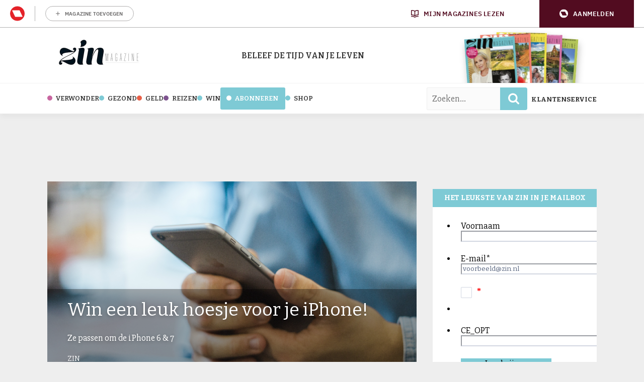

--- FILE ---
content_type: text/html; charset=UTF-8
request_url: https://www.zin.nl/2017/05/02/hoesje/
body_size: 27585
content:
	<!doctype html>
<html class="no-js no-svg" lang="nl-NL">
<head>
    <meta charset="UTF-8" />
    <meta http-equiv="Content-Type" content="text/html; charset=UTF-8" />
    <meta http-equiv="X-UA-Compatible" content="IE=edge">
    <meta name="viewport" content="width=device-width, initial-scale=1, maximum-scale=1">
    				<script type="text/javascript">
					var rmg_bc_pl_data = {"DAP_DATA":"{\"ARTICLE\":{\"dl_art_content_guid\":\"\",\"dl_art_content_id\":\"45000107633\",\"dl_art_pluscontent\":false,\"dl_art_paywall\":false,\"dl_art_full_content_available\":true},\"CONTEXT\":{\"dl_ctx_timestamp_pageview\":1765885824,\"dl_ctx_sitecode\":\"Site-Zin-RMN-NL\",\"dl_ctx_user\":\"ANONYMOUS\",\"dl_ctx_pw_dialog\":\"NONE\",\"dl_ctx_page_type\":\"article\",\"dl_ctx_page_category\":\"content\"}}","CIAM_ID":"","PROFILE_LOGGED_IN":0,"PROFILE_AUDIENCE":"ANONYMOUS","PROFILE_LEVEL":"","PLUSCONTENT":0,"FULL_CONTENT_AVAILABLE":1,"CIAM_CREATED":0,"EMAIL_REGISTRATION_CONFIRMED_ACCESSTOKEN":0,"GUEST_GUID":"","PAGE_TYPE":"detail","PAGE_SUB_TYPE":"default","PAGE_POST_FORMAT":"","PAGE_ACCESS_LEVEL":"low"};
					(()=>{var _=function(_){var a="; ".concat(document.cookie).split("; ".concat(_,"="));if(2===a.length)return a.pop().split(";").shift()},a=function(_){return"DM"===_?"TRIAL":_},t=_("rmg_profile")||"",e=rmg_bc_pl_data.PAGE_ACCESS_LEVEL,r=_("rmg_sub")||"",l=JSON.parse(rmg_bc_pl_data.DAP_DATA);if(r&&(cookie_data=r.split("|"),l.SITEMULTIACCESS={licenseBrand:cookie_data[3]||"",membershipType:cookie_data[4]||"",subscriptionType:cookie_data[5]||""}),5==t.split("-").length){l.CONTEXT.dl_ctx_user="REGISTERED",rmg_bc_pl_data.CIAM_ID=t,rmg_bc_pl_data.PROFILE_LOGGED_IN=1;var E=_("rmg_abs");-1!==["DM","ABO","SINGLE"].indexOf(E)?(rmg_bc_pl_data.PROFILE_AUDIENCE=a(E),l.CONTEXT.dl_ctx_user=a(E)):(rmg_bc_pl_data.PROFILE_AUDIENCE="REGISTERED","high"===e&&(l.CONTEXT.dl_ctx_pw_dialog="TEASE-SUBSCRIPTION-TRIAL"));var c=function(_){try{var a=_.split(".")[1].replace(/-/g,"+").replace(/_/g,"/"),t=decodeURIComponent(atob(a).split("").map((function(_){return"%"+("00"+_.charCodeAt(0).toString(16)).slice(-2)})).join(""));return JSON.parse(t)}catch(_){return null}}(_("rmg_at"));rmg_bc_pl_data.CIAM_CREATED=c&&c.created?1e3*c.created:0,rmg_bc_pl_data.EMAIL_REGISTRATION_CONFIRMED_ACCESSTOKEN=c&&c.email_verified?1:0,rmg_bc_pl_data.PROFILE_LEVEL=c&&c.profile_level?c.profile_level:"none"}else rmg_bc_pl_data.PROFILE_AUDIENCE="ANONYMOUS",rmg_bc_pl_data.PROFILE_LEVEL="none",rmg_bc_pl_data.GUEST_GUID=_("rmg_guest")||"","medium"===e&&(l.CONTEXT.dl_ctx_pw_dialog="TEASE-REGISTER"),"high"===e&&(l.CONTEXT.dl_ctx_pw_dialog="TEASE-SUBSCRIPTION");rmg_bc_pl_data.DAP_DATA=JSON.stringify(l),window.addEventListener("rmg_paywall_check_article_access",(function(){var _=JSON.parse(rmg_bc_pl_data.DAP_DATA);_.ARTICLE.dl_art_full_content_available=!0,_.ARTICLE.dl_art_paywall=!1,_.CONTEXT.dl_ctx_pw_dialog="NONE",rmg_bc_pl_data.DAP_DATA=JSON.stringify(_),rmg_bc_pl_data.FULL_CONTENT_AVAILABLE=1}))})();
				</script>    <meta name='robots' content='index, follow, max-image-preview:large, max-snippet:-1, max-video-preview:-1' />
	<style>img:is([sizes="auto" i], [sizes^="auto," i]) { contain-intrinsic-size: 3000px 1500px }</style>
	
	<!-- This site is optimized with the Yoast SEO Premium plugin v25.8 (Yoast SEO v25.8) - https://yoast.com/wordpress/plugins/seo/ -->
	<title>Win een leuk hoesje voor je iPhone! - Zin.nl</title>
<link data-rocket-preload as="style" href="https://fonts.googleapis.com/css2?family=Bitter:ital,wght@0,100..900;1,100..900&#038;family=Slabo+27px&#038;display=swap" rel="preload">
<link data-rocket-preload as="style" href="https://fonts.googleapis.com/css?family=Open%20Sans%3A300%2C400%2C500%2C600%2C700%2C800&#038;display=swap" rel="preload">
<link href="https://fonts.googleapis.com/css2?family=Bitter:ital,wght@0,100..900;1,100..900&#038;family=Slabo+27px&#038;display=swap" media="print" onload="this.media=&#039;all&#039;" rel="stylesheet">
<noscript><link rel="stylesheet" href="https://fonts.googleapis.com/css2?family=Bitter:ital,wght@0,100..900;1,100..900&#038;family=Slabo+27px&#038;display=swap"></noscript>
<link href="https://fonts.googleapis.com/css?family=Open%20Sans%3A300%2C400%2C500%2C600%2C700%2C800&#038;display=swap" media="print" onload="this.media=&#039;all&#039;" rel="stylesheet">
<noscript><link rel="stylesheet" href="https://fonts.googleapis.com/css?family=Open%20Sans%3A300%2C400%2C500%2C600%2C700%2C800&#038;display=swap"></noscript>
	<meta name="description" content="Nooit leuk, je telefoon die naar beneden valt. Maar met een hoesje er omheen is dat toch wat veiliger. Maak kans op een Gear4 of FLAVR hoesje!" />
	<link rel="canonical" href="https://www.zin.nl/2017/05/02/hoesje/" />
	<meta property="og:locale" content="nl_NL" />
	<meta property="og:type" content="article" />
	<meta property="og:title" content="Win een leuk hoesje voor je iPhone!" />
	<meta property="og:description" content="Nooit leuk, je telefoon die naar beneden valt. Maar met een hoesje er omheen is dat toch wat veiliger. Maak kans op een Gear4 of FLAVR hoesje!" />
	<meta property="og:url" content="https://www.zin.nl/2017/05/02/hoesje/" />
	<meta property="og:site_name" content="Zin.nl" />
	<meta property="article:publisher" content="https://www.facebook.com/zinmagazine/" />
	<meta property="article:published_time" content="2017-05-02T03:55:04+00:00" />
	<meta property="article:modified_time" content="2017-05-30T14:05:47+00:00" />
	<meta property="og:image" content="https://www.zin.nl/app/uploads/2017/04/telefoon.png" />
	<meta property="og:image:width" content="900" />
	<meta property="og:image:height" content="480" />
	<meta property="og:image:type" content="image/png" />
	<meta name="author" content="Zin" />
	<meta name="twitter:label1" content="Written by" />
	<meta name="twitter:data1" content="Zin" />
	<meta name="twitter:label2" content="Est. reading time" />
	<meta name="twitter:data2" content="1 minuut" />
	<script type="application/ld+json" class="yoast-schema-graph">{"@context":"https://schema.org","@graph":[{"@type":"Article","@id":"https://www.zin.nl/2017/05/02/hoesje/#article","isPartOf":{"@id":"https://www.zin.nl/2017/05/02/hoesje/"},"author":{"name":"Zin","@id":"https://www.zin.nl/#/schema/person/abc6ab03c4e5817ec751af7709b5c42f"},"headline":"Win een leuk hoesje voor je iPhone!","datePublished":"2017-05-02T03:55:04+00:00","dateModified":"2017-05-30T14:05:47+00:00","mainEntityOfPage":{"@id":"https://www.zin.nl/2017/05/02/hoesje/"},"wordCount":149,"commentCount":0,"publisher":{"@id":"https://www.zin.nl/#organization"},"image":{"@id":"https://www.zin.nl/2017/05/02/hoesje/#primaryimage"},"thumbnailUrl":"https://www.zin.nl/app/uploads/2017/04/telefoon.png","keywords":["hoesjes","win","winnen"],"articleSection":["Verwonder","Winnen"],"inLanguage":"nl-NL","potentialAction":[{"@type":"CommentAction","name":"Comment","target":["https://www.zin.nl/2017/05/02/hoesje/#respond"]}]},{"@type":"WebPage","@id":"https://www.zin.nl/2017/05/02/hoesje/","url":"https://www.zin.nl/2017/05/02/hoesje/","name":"Win een leuk hoesje voor je iPhone! - Zin.nl","isPartOf":{"@id":"https://www.zin.nl/#website"},"primaryImageOfPage":{"@id":"https://www.zin.nl/2017/05/02/hoesje/#primaryimage"},"image":{"@id":"https://www.zin.nl/2017/05/02/hoesje/#primaryimage"},"thumbnailUrl":"https://www.zin.nl/app/uploads/2017/04/telefoon.png","datePublished":"2017-05-02T03:55:04+00:00","dateModified":"2017-05-30T14:05:47+00:00","description":"Nooit leuk, je telefoon die naar beneden valt. Maar met een hoesje er omheen is dat toch wat veiliger. Maak kans op een Gear4 of FLAVR hoesje!","breadcrumb":{"@id":"https://www.zin.nl/2017/05/02/hoesje/#breadcrumb"},"inLanguage":"nl-NL","potentialAction":[{"@type":"ReadAction","target":["https://www.zin.nl/2017/05/02/hoesje/"]}]},{"@type":"ImageObject","inLanguage":"nl-NL","@id":"https://www.zin.nl/2017/05/02/hoesje/#primaryimage","url":"https://www.zin.nl/app/uploads/2017/04/telefoon.png","contentUrl":"https://www.zin.nl/app/uploads/2017/04/telefoon.png","width":900,"height":480,"caption":"hoesje"},{"@type":"BreadcrumbList","@id":"https://www.zin.nl/2017/05/02/hoesje/#breadcrumb","itemListElement":[{"@type":"ListItem","position":1,"name":"Home","item":"https://www.zin.nl/"},{"@type":"ListItem","position":2,"name":"Win een leuk hoesje voor je iPhone!"}]},{"@type":"WebSite","@id":"https://www.zin.nl/#website","url":"https://www.zin.nl/","name":"Zin. Dat krijg je ervan!","description":"De tijd van je leven","publisher":{"@id":"https://www.zin.nl/#organization"},"potentialAction":[{"@type":"SearchAction","target":{"@type":"EntryPoint","urlTemplate":"https://www.zin.nl/?s={search_term_string}"},"query-input":{"@type":"PropertyValueSpecification","valueRequired":true,"valueName":"search_term_string"}}],"inLanguage":"nl-NL"},{"@type":"Organization","@id":"https://www.zin.nl/#organization","name":"Zin","url":"https://www.zin.nl/","logo":{"@type":"ImageObject","inLanguage":"nl-NL","@id":"https://www.zin.nl/#/schema/logo/image/","url":"https://www.zin.nl/app/uploads/2016/05/logo-header-fs8.png","contentUrl":"https://www.zin.nl/app/uploads/2016/05/logo-header-fs8.png","width":356,"height":180,"caption":"Zin"},"image":{"@id":"https://www.zin.nl/#/schema/logo/image/"},"sameAs":["https://www.facebook.com/zinmagazine/","https://x.com/zinmagazine","https://www.instagram.com/zinmagazine/"]},{"@type":"Person","@id":"https://www.zin.nl/#/schema/person/abc6ab03c4e5817ec751af7709b5c42f","name":"Zin","image":{"@type":"ImageObject","inLanguage":"nl-NL","@id":"https://www.zin.nl/#/schema/person/image/","url":"https://secure.gravatar.com/avatar/ad7721db7fbc9c9d25a8cc407591ea0e11ff4f2a49ee191acf187d1ca12c1eec?s=96&d=wp_user_avatar&r=g","contentUrl":"https://secure.gravatar.com/avatar/ad7721db7fbc9c9d25a8cc407591ea0e11ff4f2a49ee191acf187d1ca12c1eec?s=96&d=wp_user_avatar&r=g","caption":"Zin"},"description":"Een tijdschrift met toegankelijke, maar diepgravende verhalen, bijzondere interviews met inspirerende mensen, karaktervolle columns, vrolijke tips en actuele achtergrond, met als gemene deler de liefde voor de tweede helft van ons leven.","url":"https://www.zin.nl/author/redactie/"}]}</script>
	<!-- / Yoast SEO Premium plugin. -->


<link rel='preconnect' href='//myprivacy.roularta.net' />
<link rel='preconnect' href='//api.mijnmagazines.be' />
<link href='https://fonts.gstatic.com' crossorigin rel='preconnect' />
<!-- Start Cookie consent production -->
<script>
window.didomiConfig = {"cookies":{"group":{"enabled":true,"customDomain":"myprivacy.roularta.net"},"storageSources":{"cookies":false,"localStorage":true}},"tagManager":{"provider":"gtm"},"sync":{"enabled":true,"delayNotice":true},"user":{"organizationUserIdAuthSid":"sitezinr-imbeqHZd","organizationUserIdAuthAlgorithm":"hash-sha256"}};
function consentGetCookie(name) {
    const value = `; ${document.cookie}`;
    const parts = value.split(`; ${name}=`);
    if (parts.length === 2) {
        return parts.pop().split(';').shift();
    }
}

let user_id = consentGetCookie('rmg_profile');
if (undefined === user_id || 'notLoggedIn' === user_id || 'error' === user_id) {
    user_id = consentGetCookie('rmg_guest') ?? null;
}

if (user_id) {
    async function consentHash(str) {
        const buf = await crypto.subtle.digest("SHA-256", new TextEncoder("utf-8").encode(str));
        return Array.prototype.map.call(new Uint8Array(buf), x => (('00' + x.toString(16)).slice(-2))).join('');
    }

    consentHash(user_id + "MRHBJ5K7XWN2JlAMA7wkOatHMZQ3QMRk").then((digest) => {
        window.didomiConfig.user.organizationUserId = user_id;
        window.didomiConfig.user.organizationUserIdAuthDigest = digest;
    });
}
window.didomiEventListeners = window.didomiEventListeners || [];
window.gdprAppliesGlobally = true;
(function(){function a(e){if(!window.frames[e]){if(document.body&&document.body.firstChild){var t=document.body;var n=document.createElement("iframe");n.style.display="none";n.name=e;n.title=e;t.insertBefore(n,t.firstChild)}else{setTimeout(function(){a(e)},5)}}}function e(n,r,o,c,s){function e(e,t,n,a){if(typeof n!=="function"){return}if(!window[r]){window[r]=[]}var i=false;if(s){i=s(e,t,n)}if(!i){window[r].push({command:e,parameter:t,callback:n,version:a})}}e.stub=true;function t(a){if(!window[n]||window[n].stub!==true){return}if(!a.data){return}var i=typeof a.data==="string";var e;try{e=i?JSON.parse(a.data):a.data}catch(t){return}if(e[o]){var r=e[o];window[n](r.command,r.parameter,function(e,t){var n={};n[c]={returnValue:e,success:t,callId:r.callId};a.source.postMessage(i?JSON.stringify(n):n,"*")},r.version)}}if(typeof window[n]!=="function"){window[n]=e;if(window.addEventListener){window.addEventListener("message",t,false)}else{window.attachEvent("onmessage",t)}}}e("__tcfapi","__tcfapiBuffer","__tcfapiCall","__tcfapiReturn");a("__tcfapiLocator");(function(e){  var t=document.createElement("script");t.id="spcloader";t.type="text/javascript";t.async=true;t.src="https://sdk.privacy-center.org/"+e+"/loader.js?target="+document.location.hostname;t.charset="utf-8";var n=document.getElementsByTagName("script")[0];n.parentNode.insertBefore(t,n)})("0c7f196f-0b85-4850-bfd5-f5512ebf3f5d")})();
window.addEventListener("hashchange", function(e){if (e.newURL) {checkCookieHash();}}, false);
window.didomiOnReady = window.didomiOnReady || [];
window.didomiOnReady.push(checkCookieHash);
function checkCookieHash() {var hash = window.location.hash.substring(1);if ("cookies" == hash) {Didomi.preferences.show(); history.pushState(null, null, "#");}}
</script>
<style>
.didomi_warning {border: 1px solid #ccc; padding: 1rem; background: #fff;}
</style>
<!-- End Cookie consent production -->
<link rel="alternate" type="application/rss+xml" title="Zin.nl &raquo; Win een leuk hoesje voor je iPhone! reacties feed" href="https://www.zin.nl/2017/05/02/hoesje/feed/" />
<!-- Start blueconic production --><link rel="preconnect" href="//b163.zin.nl/" crossorigin><script type="text/javascript">    (function () {        var bcScript = document.createElement('script');        bcScript.async = true;        bcScript.src = '//b163.zin.nl/script.js';        (document.getElementsByTagName('head')[0] || document.getElementsByTagName('body')[0]).appendChild(bcScript);    })();</script><!-- End blueconic production --><link rel='stylesheet' id='wp-block-library-css' href='https://www.zin.nl/wp/wp-includes/css/dist/block-library/style.min.css?rel=95' type='text/css' media='all' />
<style id='classic-theme-styles-inline-css' type='text/css'>
/*! This file is auto-generated */
.wp-block-button__link{color:#fff;background-color:#32373c;border-radius:9999px;box-shadow:none;text-decoration:none;padding:calc(.667em + 2px) calc(1.333em + 2px);font-size:1.125em}.wp-block-file__button{background:#32373c;color:#fff;text-decoration:none}
</style>
<style id='global-styles-inline-css' type='text/css'>
:root{--wp--preset--aspect-ratio--square: 1;--wp--preset--aspect-ratio--4-3: 4/3;--wp--preset--aspect-ratio--3-4: 3/4;--wp--preset--aspect-ratio--3-2: 3/2;--wp--preset--aspect-ratio--2-3: 2/3;--wp--preset--aspect-ratio--16-9: 16/9;--wp--preset--aspect-ratio--9-16: 9/16;--wp--preset--color--black: #000000;--wp--preset--color--cyan-bluish-gray: #abb8c3;--wp--preset--color--white: #ffffff;--wp--preset--color--pale-pink: #f78da7;--wp--preset--color--vivid-red: #cf2e2e;--wp--preset--color--luminous-vivid-orange: #ff6900;--wp--preset--color--luminous-vivid-amber: #fcb900;--wp--preset--color--light-green-cyan: #7bdcb5;--wp--preset--color--vivid-green-cyan: #00d084;--wp--preset--color--pale-cyan-blue: #8ed1fc;--wp--preset--color--vivid-cyan-blue: #0693e3;--wp--preset--color--vivid-purple: #9b51e0;--wp--preset--gradient--vivid-cyan-blue-to-vivid-purple: linear-gradient(135deg,rgba(6,147,227,1) 0%,rgb(155,81,224) 100%);--wp--preset--gradient--light-green-cyan-to-vivid-green-cyan: linear-gradient(135deg,rgb(122,220,180) 0%,rgb(0,208,130) 100%);--wp--preset--gradient--luminous-vivid-amber-to-luminous-vivid-orange: linear-gradient(135deg,rgba(252,185,0,1) 0%,rgba(255,105,0,1) 100%);--wp--preset--gradient--luminous-vivid-orange-to-vivid-red: linear-gradient(135deg,rgba(255,105,0,1) 0%,rgb(207,46,46) 100%);--wp--preset--gradient--very-light-gray-to-cyan-bluish-gray: linear-gradient(135deg,rgb(238,238,238) 0%,rgb(169,184,195) 100%);--wp--preset--gradient--cool-to-warm-spectrum: linear-gradient(135deg,rgb(74,234,220) 0%,rgb(151,120,209) 20%,rgb(207,42,186) 40%,rgb(238,44,130) 60%,rgb(251,105,98) 80%,rgb(254,248,76) 100%);--wp--preset--gradient--blush-light-purple: linear-gradient(135deg,rgb(255,206,236) 0%,rgb(152,150,240) 100%);--wp--preset--gradient--blush-bordeaux: linear-gradient(135deg,rgb(254,205,165) 0%,rgb(254,45,45) 50%,rgb(107,0,62) 100%);--wp--preset--gradient--luminous-dusk: linear-gradient(135deg,rgb(255,203,112) 0%,rgb(199,81,192) 50%,rgb(65,88,208) 100%);--wp--preset--gradient--pale-ocean: linear-gradient(135deg,rgb(255,245,203) 0%,rgb(182,227,212) 50%,rgb(51,167,181) 100%);--wp--preset--gradient--electric-grass: linear-gradient(135deg,rgb(202,248,128) 0%,rgb(113,206,126) 100%);--wp--preset--gradient--midnight: linear-gradient(135deg,rgb(2,3,129) 0%,rgb(40,116,252) 100%);--wp--preset--font-size--small: 13px;--wp--preset--font-size--medium: 20px;--wp--preset--font-size--large: 36px;--wp--preset--font-size--x-large: 42px;--wp--preset--spacing--20: 0.44rem;--wp--preset--spacing--30: 0.67rem;--wp--preset--spacing--40: 1rem;--wp--preset--spacing--50: 1.5rem;--wp--preset--spacing--60: 2.25rem;--wp--preset--spacing--70: 3.38rem;--wp--preset--spacing--80: 5.06rem;--wp--preset--shadow--natural: 6px 6px 9px rgba(0, 0, 0, 0.2);--wp--preset--shadow--deep: 12px 12px 50px rgba(0, 0, 0, 0.4);--wp--preset--shadow--sharp: 6px 6px 0px rgba(0, 0, 0, 0.2);--wp--preset--shadow--outlined: 6px 6px 0px -3px rgba(255, 255, 255, 1), 6px 6px rgba(0, 0, 0, 1);--wp--preset--shadow--crisp: 6px 6px 0px rgba(0, 0, 0, 1);}:where(.is-layout-flex){gap: 0.5em;}:where(.is-layout-grid){gap: 0.5em;}body .is-layout-flex{display: flex;}.is-layout-flex{flex-wrap: wrap;align-items: center;}.is-layout-flex > :is(*, div){margin: 0;}body .is-layout-grid{display: grid;}.is-layout-grid > :is(*, div){margin: 0;}:where(.wp-block-columns.is-layout-flex){gap: 2em;}:where(.wp-block-columns.is-layout-grid){gap: 2em;}:where(.wp-block-post-template.is-layout-flex){gap: 1.25em;}:where(.wp-block-post-template.is-layout-grid){gap: 1.25em;}.has-black-color{color: var(--wp--preset--color--black) !important;}.has-cyan-bluish-gray-color{color: var(--wp--preset--color--cyan-bluish-gray) !important;}.has-white-color{color: var(--wp--preset--color--white) !important;}.has-pale-pink-color{color: var(--wp--preset--color--pale-pink) !important;}.has-vivid-red-color{color: var(--wp--preset--color--vivid-red) !important;}.has-luminous-vivid-orange-color{color: var(--wp--preset--color--luminous-vivid-orange) !important;}.has-luminous-vivid-amber-color{color: var(--wp--preset--color--luminous-vivid-amber) !important;}.has-light-green-cyan-color{color: var(--wp--preset--color--light-green-cyan) !important;}.has-vivid-green-cyan-color{color: var(--wp--preset--color--vivid-green-cyan) !important;}.has-pale-cyan-blue-color{color: var(--wp--preset--color--pale-cyan-blue) !important;}.has-vivid-cyan-blue-color{color: var(--wp--preset--color--vivid-cyan-blue) !important;}.has-vivid-purple-color{color: var(--wp--preset--color--vivid-purple) !important;}.has-black-background-color{background-color: var(--wp--preset--color--black) !important;}.has-cyan-bluish-gray-background-color{background-color: var(--wp--preset--color--cyan-bluish-gray) !important;}.has-white-background-color{background-color: var(--wp--preset--color--white) !important;}.has-pale-pink-background-color{background-color: var(--wp--preset--color--pale-pink) !important;}.has-vivid-red-background-color{background-color: var(--wp--preset--color--vivid-red) !important;}.has-luminous-vivid-orange-background-color{background-color: var(--wp--preset--color--luminous-vivid-orange) !important;}.has-luminous-vivid-amber-background-color{background-color: var(--wp--preset--color--luminous-vivid-amber) !important;}.has-light-green-cyan-background-color{background-color: var(--wp--preset--color--light-green-cyan) !important;}.has-vivid-green-cyan-background-color{background-color: var(--wp--preset--color--vivid-green-cyan) !important;}.has-pale-cyan-blue-background-color{background-color: var(--wp--preset--color--pale-cyan-blue) !important;}.has-vivid-cyan-blue-background-color{background-color: var(--wp--preset--color--vivid-cyan-blue) !important;}.has-vivid-purple-background-color{background-color: var(--wp--preset--color--vivid-purple) !important;}.has-black-border-color{border-color: var(--wp--preset--color--black) !important;}.has-cyan-bluish-gray-border-color{border-color: var(--wp--preset--color--cyan-bluish-gray) !important;}.has-white-border-color{border-color: var(--wp--preset--color--white) !important;}.has-pale-pink-border-color{border-color: var(--wp--preset--color--pale-pink) !important;}.has-vivid-red-border-color{border-color: var(--wp--preset--color--vivid-red) !important;}.has-luminous-vivid-orange-border-color{border-color: var(--wp--preset--color--luminous-vivid-orange) !important;}.has-luminous-vivid-amber-border-color{border-color: var(--wp--preset--color--luminous-vivid-amber) !important;}.has-light-green-cyan-border-color{border-color: var(--wp--preset--color--light-green-cyan) !important;}.has-vivid-green-cyan-border-color{border-color: var(--wp--preset--color--vivid-green-cyan) !important;}.has-pale-cyan-blue-border-color{border-color: var(--wp--preset--color--pale-cyan-blue) !important;}.has-vivid-cyan-blue-border-color{border-color: var(--wp--preset--color--vivid-cyan-blue) !important;}.has-vivid-purple-border-color{border-color: var(--wp--preset--color--vivid-purple) !important;}.has-vivid-cyan-blue-to-vivid-purple-gradient-background{background: var(--wp--preset--gradient--vivid-cyan-blue-to-vivid-purple) !important;}.has-light-green-cyan-to-vivid-green-cyan-gradient-background{background: var(--wp--preset--gradient--light-green-cyan-to-vivid-green-cyan) !important;}.has-luminous-vivid-amber-to-luminous-vivid-orange-gradient-background{background: var(--wp--preset--gradient--luminous-vivid-amber-to-luminous-vivid-orange) !important;}.has-luminous-vivid-orange-to-vivid-red-gradient-background{background: var(--wp--preset--gradient--luminous-vivid-orange-to-vivid-red) !important;}.has-very-light-gray-to-cyan-bluish-gray-gradient-background{background: var(--wp--preset--gradient--very-light-gray-to-cyan-bluish-gray) !important;}.has-cool-to-warm-spectrum-gradient-background{background: var(--wp--preset--gradient--cool-to-warm-spectrum) !important;}.has-blush-light-purple-gradient-background{background: var(--wp--preset--gradient--blush-light-purple) !important;}.has-blush-bordeaux-gradient-background{background: var(--wp--preset--gradient--blush-bordeaux) !important;}.has-luminous-dusk-gradient-background{background: var(--wp--preset--gradient--luminous-dusk) !important;}.has-pale-ocean-gradient-background{background: var(--wp--preset--gradient--pale-ocean) !important;}.has-electric-grass-gradient-background{background: var(--wp--preset--gradient--electric-grass) !important;}.has-midnight-gradient-background{background: var(--wp--preset--gradient--midnight) !important;}.has-small-font-size{font-size: var(--wp--preset--font-size--small) !important;}.has-medium-font-size{font-size: var(--wp--preset--font-size--medium) !important;}.has-large-font-size{font-size: var(--wp--preset--font-size--large) !important;}.has-x-large-font-size{font-size: var(--wp--preset--font-size--x-large) !important;}
:where(.wp-block-post-template.is-layout-flex){gap: 1.25em;}:where(.wp-block-post-template.is-layout-grid){gap: 1.25em;}
:where(.wp-block-columns.is-layout-flex){gap: 2em;}:where(.wp-block-columns.is-layout-grid){gap: 2em;}
:root :where(.wp-block-pullquote){font-size: 1.5em;line-height: 1.6;}
</style>
<link rel='stylesheet' id='zin-css' href='https://www.zin.nl/app/themes/zin/assets/dist/main.min.css?rel=95' type='text/css' media='all' />
<script type="text/javascript" id="rmgWpAccount-js-before">
/* <![CDATA[ */
var rmgFrontLoggedIn = false; addEventListener("rmg_front_logged_in_event", function(){
        rmgFrontLoggedIn = true;
        });
/* ]]> */
</script>
<script type="text/javascript" src="https://www.zin.nl/app/plugins/rmg-wp-account/dist/rmg-auth.cfdc269695785dc9407b.js?rel=95" id="rmgWpAccount-js"></script>
<script type="text/javascript" id="rmgWpAccount-js-after">
/* <![CDATA[ */
var rmgAuth = window.rmgAuth; rmgAuth.start({"backend_url":"https:\/\/www.zin.nl\/wp-json\/rmg-sso\/v1\/state","language":"nl","site_code":""}); 
/* ]]> */
</script>
<script type="text/javascript" id="rmg-paywall-js-before">
/* <![CDATA[ */
window.rmgPaywallRest = {"homeUrl":"https:\/\/www.zin.nl","restNonce":"f660904867"};
/* ]]> */
</script>
<script type="text/javascript" src="https://www.zin.nl/app/plugins/rmg-paywall/assets/js/rmg-paywall.js?rel=95" id="rmg-paywall-js"></script>
<link rel="https://api.w.org/" href="https://www.zin.nl/wp-json/" /><link rel="alternate" title="JSON" type="application/json" href="https://www.zin.nl/wp-json/wp/v2/posts/107633" /><link rel="EditURI" type="application/rsd+xml" title="RSD" href="https://www.zin.nl/wp/xmlrpc.php?rsd" />
<meta name="generator" content="WordPress 6.8.3" />
<link rel='shortlink' href='https://www.zin.nl/?p=107633' />
<link rel="alternate" title="oEmbed (JSON)" type="application/json+oembed" href="https://www.zin.nl/wp-json/oembed/1.0/embed?url=https%3A%2F%2Fwww.zin.nl%2F2017%2F05%2F02%2Fhoesje%2F" />
<link rel="alternate" title="oEmbed (XML)" type="text/xml+oembed" href="https://www.zin.nl/wp-json/oembed/1.0/embed?url=https%3A%2F%2Fwww.zin.nl%2F2017%2F05%2F02%2Fhoesje%2F&#038;format=xml" />
<style type='text/css'>.rp4wp-related-posts ul{width:100%;padding:0;margin:0;float:left;}
.rp4wp-related-posts ul>li{list-style:none;padding:0;margin:0;padding-bottom:20px;clear:both;}
.rp4wp-related-posts ul>li>p{margin:0;padding:0;}
.rp4wp-related-post-image{width:35%;padding-right:25px;-moz-box-sizing:border-box;-webkit-box-sizing:border-box;box-sizing:border-box;float:left;}</style>
        
        
        
                        <link rel="shortcut icon" href="https://www.zin.nl/app/themes/zin/assets/images/favicons/favicon-32x32.png" />
        <link rel="apple-touch-icon" sizes="57x57" href="https://www.zin.nl/app/themes/zin/assets/images/favicons/apple-touch-icon-57x57.png" />
        <link rel="apple-touch-icon" sizes="60x60" href="https://www.zin.nl/app/themes/zin/assets/images/favicons/apple-touch-icon-60x60.png" />
        <link rel="apple-touch-icon" sizes="72x72" href="https://www.zin.nl/app/themes/zin/assets/images/favicons/apple-touch-icon-72x72.png" />
        <link rel="apple-touch-icon" sizes="76x76" href="https://www.zin.nl/app/themes/zin/assets/images/favicons/apple-touch-icon-76x76.png" />
        <link rel="apple-touch-icon" sizes="114x114" href="https://www.zin.nl/app/themes/zin/assets/images/favicons/apple-touch-icon-114x114.png" />
        <link rel="apple-touch-icon" sizes="120x120" href="https://www.zin.nl/app/themes/zin/assets/images/favicons/apple-touch-icon-120x120.png" />
        <link rel="apple-touch-icon" sizes="144x144" href="https://www.zin.nl/app/themes/zin/assets/images/favicons/apple-touch-icon-144x144.png" />
        <link rel="apple-touch-icon" sizes="152x152" href="https://www.zin.nl/app/themes/zin/assets/images/favicons/apple-touch-icon-152x152.png" />
        <link rel="apple-touch-icon" sizes="180x180" href="https://www.zin.nl/app/themes/zin/assets/images/favicons/apple-touch-icon-180x180.png" />
        <link rel="icon" type="image/png" href="https://www.zin.nl/app/themes/zin/assets/images/favicons/favicon-194x194.png" sizes="194x194" />
        <link rel="icon" type="image/png" href="https://www.zin.nl/app/themes/zin/assets/images/favicons/favicon-96x96.png" sizes="96x96" />
        <link rel="icon" type="image/png" href="https://www.zin.nl/app/themes/zin/assets/images/favicons/favicon-32x32.png" sizes="32x32" />
        <link rel="icon" type="image/png" href="https://www.zin.nl/app/themes/zin/assets/images/favicons/favicon-16x16.png" sizes="16x16" />
        <meta name="msapplication-TileImage" content="https://www.zin.nl/app/themes/zin/assets/images/favicons/mstile-144x144.png" />
        <meta name="msapplication-square70x70logo" content="https://www.zin.nl/app/themes/zin/assets/images/favicons/mstile-70x70.png" />
        <meta name="msapplication-square150x150logo" content="https://www.zin.nl/app/themes/zin/assets/images/favicons/mstile-150x150.png" />
        <meta name="msapplication-wide310x150logo" content="https://www.zin.nl/app/themes/zin/assets/images/favicons/mstile-310x150.png" />
        <meta name="msapplication-square310x310logo" content="https://www.zin.nl/app/themes/zin/assets/images/favicons/mstile-310x310.png" />
                    <script > 
                var RoulartaConfig = { 
                    "slots": [{"slotType":"top_lb_bb","containerId":"dfp_top_lb_bb","devices":["desktop","tablet"]},{"slotType":"top_rt","containerId":"dfp_top_rt_sidebar","devices":["desktop","tablet"]},{"slotType":"mid_rt","containerId":"dfp_mid_rt_sidebar","devices":["desktop","tablet"]},{"slotType":"mid_fluid","containerId":"dfp_mid_fluid","devices":["desktop","tablet"]},{"slotType":"bot_rt","containerId":"dfp_bot_rt_mobile","devices":["mobile"]},{"slotType":"bot_lb","containerId":"dfp_bot_lb","devices":["desktop","tablet"]},{"slotType":"mid_incontent","containerId":"dfp_top_incontent_mob","devices":["mobile"]}],
                    "data": {
                        "domain": "zin.nl",
                        "pageType": "article",
                        "pageId": "107633",
                        "category": ["verwonder","winnen-3"],
                        "tags": ["hoesjes","win","winnen-2"]                    },
                    "options": { 
                        "debug": false, 
                        "disableAds": false, 
                        "cmp": "didomi"
                    } 
                };
            </script>

            <script data-vendor='iab:553' type='didomi/javascript'   src="https://pool-newskoolmedia.adhese.com/tag/config.v2.js"></script>
                        <!-- Google Tag Manager -->
                <script didomi-whitelist="true">
                    window.dataLayer = window.dataLayer || [];
                    window.dataLayer.push({"screen_info":{"page_type":"article","article_id":107633,"page_category_full":["verwonder","winnen-3"],"page_category":"verwonder","page_tags":["hoesjes","win","winnen-2"]}});
                </script>
        
                <script didomi-whitelist="true">
                    (function(w,d,s,l,i){w[l]=w[l]||[];w[l].push({'gtm.start':
                    new Date().getTime(),event:'gtm.js'});var f=d.getElementsByTagName(s)[0],
                    j=d.createElement(s),dl=l!='dataLayer'?'&l='+l:'';j.async=true;j.src=
                    'https://www.googletagmanager.com/gtm.js?id='+i+dl;f.parentNode.insertBefore(j,f);
                    })(window,document,'script','dataLayer','GTM-TQRR47');
                </script>
            <!-- End Google Tag Manager -->
                        <!-- Google Tag Manager -->
                        
                <script didomi-whitelist="true">
                    (function(w,d,s,l,i){w[l]=w[l]||[];w[l].push({'gtm.start':
                    new Date().getTime(),event:'gtm.js'});var f=d.getElementsByTagName(s)[0],
                    j=d.createElement(s),dl=l!='dataLayer'?'&l='+l:'';j.async=true;j.src=
                    'https://sgtm.zin.nl/gtm.js?id='+i+dl;f.parentNode.insertBefore(j,f);
                    })(window,document,'script','dataLayer','GTM-5DLBQ6J');
                </script>
            <!-- End Google Tag Manager -->
            <noscript><style id="rocket-lazyload-nojs-css">.rll-youtube-player, [data-lazy-src]{display:none !important;}</style></noscript>
    <meta
		property="article:section"
		content="winnen-3" />
<meta
		property="article:id"
		content="45000107633" />
<meta
		property="article:author"
		content="Zin" />
<meta
		property="article:tag:person"
		content="Zin" />
<meta
		property="article:tag"
		content="hoesjes" />
<meta
		property="article:tag"
		content="win" />
<meta
		property="article:tag"
		content="winnen" />
<meta
		property="article:contentguid"
		content="" />
<meta
		property="article:access_level"
		content="low" />
<meta
		property="site_code"
		content="Site-Zin-RMN-NL" />
<meta
		property="og:author"
		content="Zin" />
<meta
		property="premium"
		content="false" />
<meta
		property="article:published_time"
		content="2017-05-02T05:55:04+02:00" />
<meta
		property="article:modified_time"
		content="2017-05-30T16:05:47+02:00" />
<meta
		property="og:updated_time"
		content="2017-05-30T16:05:47+02:00" />
<meta name="generator" content="WP Rocket 3.19.4" data-wpr-features="wpr_lazyload_images wpr_image_dimensions wpr_preload_links wpr_desktop" /></head>    <body class="wp-singular post-template-default single single-post postid-107633 single-format-standard wp-theme-zin" itemscope itemtype="http://schema.org/WebPage">
        <style>#rmg-mma-navigation { min-height: 55px; width: 100%; }</style>
<div data-rocket-location-hash="fd218502797345dc87eee1289126be7d" id="rmg-mma-navigation"></div>            <!-- Google Tag Manager (noscript) -->
                <noscript><iframe src="https://www.googletagmanager.com/ns.html?id=GTM-TQRR47"
                height="0" width="0" style="display:none;visibility:hidden"></iframe></noscript>
            <!-- End Google Tag Manager (noscript) -->
                        <!-- Google Tag Manager (noscript) -->
                <noscript><iframe src="https://sgtm.zin.nl/ns.html?id=GTM-5DLBQ6J"
                height="0" width="0" style="display:none;visibility:hidden"></iframe></noscript>
            <!-- End Google Tag Manager (noscript) -->
            
                    <header data-rocket-location-hash="e04a1d2c6cea256152f41f7049046fd5" class="header">
    <div data-rocket-location-hash="40f22408a88335a0945fffe944caafc3" class="container">
        <div data-rocket-location-hash="ef9a53c525e848755b9184307921acbc" class="header-inner">
            <div class="header-mobile-menu" data-nav-menu-toggle>
                <svg xmlns="http://www.w3.org/2000/svg" viewBox="0 0 448 512" class="header-mobile-menu-icon"><!--!Font Awesome Free 6.6.0 by @fontawesome - https://fontawesome.com License - https://fontawesome.com/license/free Copyright 2024 Fonticons, Inc.--><path d="M0 96C0 78.3 14.3 64 32 64l384 0c17.7 0 32 14.3 32 32s-14.3 32-32 32L32 128C14.3 128 0 113.7 0 96zM0 256c0-17.7 14.3-32 32-32l384 0c17.7 0 32 14.3 32 32s-14.3 32-32 32L32 288c-17.7 0-32-14.3-32-32zM448 416c0 17.7-14.3 32-32 32L32 448c-17.7 0-32-14.3-32-32s14.3-32 32-32l384 0c17.7 0 32 14.3 32 32z"/></svg>

            </div>
            <div class="header-logo" itemprop="headline">
                <a href="https://www.zin.nl" class="header-logo-link">
                    <img width="400" height="202" class="header-logo-desktop header-logo-img" src="data:image/svg+xml,%3Csvg%20xmlns='http://www.w3.org/2000/svg'%20viewBox='0%200%20400%20202'%3E%3C/svg%3E" alt="Zin logo" data-lazy-src="https://www.zin.nl/app/themes/zin/assets/images/logo-zin-sm.jpg" /><noscript><img width="400" height="202" class="header-logo-desktop header-logo-img" src="https://www.zin.nl/app/themes/zin/assets/images/logo-zin-sm.jpg" alt="Zin logo" /></noscript>
                    <img width="247" height="180" class="header-logo-mobile header-logo-img" src="data:image/svg+xml,%3Csvg%20xmlns='http://www.w3.org/2000/svg'%20viewBox='0%200%20247%20180'%3E%3C/svg%3E" alt="Zin logo" data-lazy-src="https://www.zin.nl/app/themes/zin/assets/images/logo-mobile.png" /><noscript><img width="247" height="180" class="header-logo-mobile header-logo-img" src="https://www.zin.nl/app/themes/zin/assets/images/logo-mobile.png" alt="Zin logo" /></noscript>
                </a>
            </div>
            <div class="header-logo-text">
                BELEEF DE TIJD VAN JE LEVEN
            </div>
            <div class="header-magazines-variety-container">
                                    <div class="magazines-variety">
            <figure class="magazine-variety magazine-variety-5">
            <a class="magazine-variety-link"
               href="https://tijdschriftnu.nl/collections/zin-losse-tijdschriften/products/zin-magazine-editie-10-2025"
               title="Zin magazine editie 10 &#8211; 2025"
               target="_blank">
                <img class="magazine-variety-img"
                     width="100"
                     height="127"
                     src="https://www.zin.nl/app/uploads/2025/09/2508-10-OV-Cover-100x127-c-center.jpg" 
                     srcset="https://www.zin.nl/app/uploads/2025/09/2508-10-OV-Cover-100x127-c-center.jpg 1x, 
                             https://www.zin.nl/app/uploads/2025/09/2508-10-OV-Cover-200x254-c-center.jpg 2x"
                     data-skip-lazy 
                     alt="Zin magazine editie 10 &#8211; 2025">
            </a>
        </figure>
            <figure class="magazine-variety magazine-variety-4">
            <a class="magazine-variety-link"
               href="https://tijdschriftnu.nl/collections/zin-losse-tijdschriften/products/zin-magazine-editie-8-9-2025"
               title="Zin magazine editie 8/9 &#8211; 2025"
               target="_blank">
                <img class="magazine-variety-img"
                     width="100"
                     height="127"
                     src="https://www.zin.nl/app/uploads/2025/09/2508-9-OV-Cover-scaled-100x127-c-center.jpg" 
                     srcset="https://www.zin.nl/app/uploads/2025/09/2508-9-OV-Cover-scaled-100x127-c-center.jpg 1x, 
                             https://www.zin.nl/app/uploads/2025/09/2508-9-OV-Cover-scaled-200x254-c-center.jpg 2x"
                     data-skip-lazy 
                     alt="Zin magazine editie 8/9 &#8211; 2025">
            </a>
        </figure>
            <figure class="magazine-variety magazine-variety-3">
            <a class="magazine-variety-link"
               href="https://tijdschriftnu.nl/products/zin-magazine-editie-7-2025"
               title="Zin magazine editie 7 &#8211; 2025"
               target="_blank">
                <img class="magazine-variety-img"
                     width="100"
                     height="127"
                     src="https://www.zin.nl/app/uploads/2025/07/ZIN2507.web_-100x127-c-center.jpg" 
                     srcset="https://www.zin.nl/app/uploads/2025/07/ZIN2507.web_-100x127-c-center.jpg 1x, 
                             https://www.zin.nl/app/uploads/2025/07/ZIN2507.web_-200x254-c-center.jpg 2x"
                     data-skip-lazy 
                     alt="Zin magazine editie 7 &#8211; 2025">
            </a>
        </figure>
            <figure class="magazine-variety magazine-variety-2">
            <a class="magazine-variety-link"
               href="https://tijdschriftnu.nl/collections/zin-losse-tijdschriften/products/zin-magazine-editie-6-2025"
               title="Zin magazine editie 6 &#8211; 2025"
               target="_blank">
                <img class="magazine-variety-img"
                     width="100"
                     height="127"
                     src="https://www.zin.nl/app/uploads/2025/04/2506OV-Cover-100x127-c-center.jpg" 
                     srcset="https://www.zin.nl/app/uploads/2025/04/2506OV-Cover-100x127-c-center.jpg 1x, 
                             https://www.zin.nl/app/uploads/2025/04/2506OV-Cover-200x254-c-center.jpg 2x"
                     data-skip-lazy 
                     alt="Zin magazine editie 6 &#8211; 2025">
            </a>
        </figure>
            <figure class="magazine-variety magazine-variety-1">
            <a class="magazine-variety-link"
               href="https://tijdschriftnu.nl/collections/zin-losse-tijdschriften"
               title="Zin magazine editie 4/5 &#8211; 2025"
               target="_blank">
                <img class="magazine-variety-img"
                     width="100"
                     height="127"
                     src="https://www.zin.nl/app/uploads/2025/03/25045OV-Cover-100x127-c-center.jpg" 
                     srcset="https://www.zin.nl/app/uploads/2025/03/25045OV-Cover-100x127-c-center.jpg 1x, 
                             https://www.zin.nl/app/uploads/2025/03/25045OV-Cover-200x254-c-center.jpg 2x"
                     data-skip-lazy 
                     alt="Zin magazine editie 4/5 &#8211; 2025">
            </a>
        </figure>
    </div>
                            </div>
        </div>
    </div>
</header>

<div data-rocket-location-hash="daa50fcb4ff88dd46ec64c362fa16de7" class="header-nav header-nav-desktop">
    <div data-rocket-location-hash="c2b2a1461d8b94e639cd80a05325878c" class="container">
        <div data-rocket-location-hash="20d0662a92a589ed37d88d47b9d529a6" class="header-nav-inner">
            <nav itemscope itemtype="http://schema.org/SiteNavigationElement">
    <ul class="nav-main">
         
                        <li class="nav-main-item menu-item menu-item-type-taxonomy menu-item-object-category current-post-ancestor current-menu-parent current-post-parent menu-item-24090">
                                                                    <a class="nav-main-link nav-main-link-level-1" 
                   href="https://www.zin.nl/category/verwonder/" 
                    
                   data-gtm-link-title="Verwonder" 
                   data-gtm-link-type="text"
                   onmouseover="this.style.color='#c866a0'" onmouseout="this.style.color='#333'">
                    <span class="nav-main-link-bullet bullet" style="background-color:#c866a0"></span>
                    <span class="nav-main-link-text"  itemprop="name">Verwonder</span>
                </a>

                            </li>
         
                        <li class="nav-main-item menu-item menu-item-type-taxonomy menu-item-object-category menu-item-24086">
                                                                    <a class="nav-main-link nav-main-link-level-1" 
                   href="https://www.zin.nl/category/gezond/" 
                    
                   data-gtm-link-title="Gezond" 
                   data-gtm-link-type="text"
                   onmouseover="this.style.color='#7ecad5'" onmouseout="this.style.color='#333'">
                    <span class="nav-main-link-bullet bullet" style="background-color:#7ecad5"></span>
                    <span class="nav-main-link-text"  itemprop="name">Gezond</span>
                </a>

                            </li>
         
                        <li class="nav-main-item menu-item menu-item-type-taxonomy menu-item-object-category menu-item-24085">
                                                                    <a class="nav-main-link nav-main-link-level-1" 
                   href="https://www.zin.nl/category/financien/" 
                    
                   data-gtm-link-title="Geld" 
                   data-gtm-link-type="text"
                   onmouseover="this.style.color='#e95f47'" onmouseout="this.style.color='#333'">
                    <span class="nav-main-link-bullet bullet" style="background-color:#e95f47"></span>
                    <span class="nav-main-link-text"  itemprop="name">Geld</span>
                </a>

                            </li>
         
                        <li class="nav-main-item menu-item menu-item-type-taxonomy menu-item-object-category menu-item-24087">
                                                                    <a class="nav-main-link nav-main-link-level-1" 
                   href="https://www.zin.nl/category/reizen/" 
                    
                   data-gtm-link-title="Reizen" 
                   data-gtm-link-type="text"
                   onmouseover="this.style.color='#7e548f'" onmouseout="this.style.color='#333'">
                    <span class="nav-main-link-bullet bullet" style="background-color:#7e548f"></span>
                    <span class="nav-main-link-text"  itemprop="name">Reizen</span>
                </a>

                            </li>
         
                        <li class="nav-main-item menu-item menu-item-type-taxonomy menu-item-object-category current-post-ancestor current-menu-parent current-post-parent menu-item-94687">
                                                                    <a class="nav-main-link nav-main-link-level-1" 
                   href="https://www.zin.nl/category/winnen-3/" 
                    
                   data-gtm-link-title="Win" 
                   data-gtm-link-type="text"
                   >
                    <span class="nav-main-link-bullet bullet" ></span>
                    <span class="nav-main-link-text"  itemprop="name">Win</span>
                </a>

                            </li>
         
                        <li class="nav-main-item abonneren menu-item menu-item-type-custom menu-item-object-custom menu-item-94689">
                                <a class="nav-main-link nav-main-link-level-1" 
                   href="https://www.mijnmagazines.nl/promo/UHGDW" 
                   target="_blank" 
                   data-gtm-link-title="Abonneren" 
                   data-gtm-link-type="text"
                   >
                    <span class="nav-main-link-bullet bullet" ></span>
                    <span class="nav-main-link-text"  itemprop="name">Abonneren</span>
                </a>

                            </li>
         
                        <li class="nav-main-item menu-shop menu-item menu-item-type-custom menu-item-object-custom menu-item-111290">
                                <a class="nav-main-link nav-main-link-level-1" 
                   href="https://www.zin.nl/shop/" 
                    
                   data-gtm-link-title="Shop" 
                   data-gtm-link-type="text"
                   >
                    <span class="nav-main-link-bullet bullet" ></span>
                    <span class="nav-main-link-text"  itemprop="name">Shop</span>
                </a>

                            </li>
            </ul>
</nav>
            <div class="header-nav-search">
                <form action="/" method="get" id="header-search-form" class="header-search-form" data-cy="search-form">
    <input type="search" name="s" value="" class="header-search-input search-form-input" placeholder="Zoeken...">
    <button type="submit" class="header-search-submit btn" value="">
        <svg xmlns="http://www.w3.org/2000/svg" width="24" height="24" viewBox="0 0 24 24" fill="none" class="header-search-button">
<g id="Icon/magnifying-glass">
<path id="Primary" d="M13.8125 13.8125C13.8125 13.8125 14.0232 13.6017 14.4447 13.1803C14.8662 12.7588 15.0769 11.9551 15.0769 10.7692C15.0769 9.58332 14.6554 8.56889 13.8125 7.72595C12.9696 6.883 11.9551 6.46152 10.7692 6.46152C9.58333 6.46152 8.56891 6.883 7.72596 7.72595C6.88301 8.56889 6.46154 9.58332 6.46154 10.7692C6.46154 11.9551 6.88301 12.9695 7.72596 13.8125C8.56891 14.6554 9.58333 15.0769 10.7692 15.0769C11.9551 15.0769 12.9696 14.6554 13.8125 13.8125ZM20 18.7692C20 19.1025 19.8782 19.391 19.6346 19.6346C19.391 19.8782 19.1026 20 18.7692 20C18.4231 20 18.1346 19.8782 17.9038 19.6346L14.6058 16.3461C13.4583 17.141 12.1795 17.5384 10.7692 17.5384C9.85256 17.5384 8.97596 17.3606 8.13942 17.0048C7.30288 16.649 6.58173 16.1683 5.97596 15.5625C5.37019 14.9567 4.88942 14.2356 4.53365 13.399C4.17788 12.5625 4 11.6859 4 10.7692C4 9.85255 4.17788 8.97595 4.53365 8.13941C4.88942 7.30287 5.37019 6.58171 5.97596 5.97595C6.58173 5.37018 7.30288 4.88941 8.13942 4.53364C8.97596 4.17787 9.85256 3.99998 10.7692 3.99998C11.6859 3.99998 12.5625 4.17787 13.399 4.53364C14.2356 4.88941 14.9567 5.37018 15.5625 5.97595C16.1683 6.58171 16.649 7.30287 17.0048 8.13941C17.3606 8.97595 17.5385 9.85255 17.5385 10.7692C17.5385 12.1795 17.141 13.4583 16.3462 14.6058L19.6442 17.9038C19.8814 18.141 20 18.4295 20 18.7692Z" fill="white"/>
</g>
</svg>

    </button>
</form>                <h6 class="header-klantenservice"><a class="header-klantenservice-link" href="/klantenservice/">Klantenservice</a></h6>
            </div>
        </div>
    </div>
</div>

<div data-rocket-location-hash="4e91fe62328f34c18f846282b4f8ea4f" class="header-nav header-nav-mobile" data-nav-menu-mobile>
    <div data-rocket-location-hash="10de4f8eb8e43251d735b10ca48747b1" class="header-menu-close-container">
        <div data-rocket-location-hash="8da9ea1c583593d8996ffa62edb9516f" class="header-menu-close-inner">
            <a href="#" class="header-menu-close" data-nav-menu-toggle>
                <?xml version="1.0" encoding="UTF-8"?>
<svg xmlns="http://www.w3.org/2000/svg" xmlns:xlink="http://www.w3.org/1999/xlink" width="22px" height="22px" viewBox="0 0 22 22" version="1.1" class="header-menu-close-icon">
    <g id="Yogatv-onboarding" stroke="none" stroke-width="1" fill="none" fill-rule="evenodd">
        <g id="xLarge---Stap-2-Introductiescherm" transform="translate(-1284.000000, -32.000000)" fill="#343232" fill-rule="nonzero">
            <polygon id="Path" points="1303.784 32.848 1305.151 34.215 1296.36719 43 1305.151 51.784 1303.784 53.151 1295 44.3671861 1286.215 53.151 1284.848 51.784 1293.63281 43 1284.848 34.215 1286.215 32.848 1295 41.6328139"/>
        </g>
    </g>
</svg>

            </a>
        </div>
    </div>

    <div data-rocket-location-hash="0b4a515002b99fc2cb1a3649e2f0ce73" class="header-nav-wrapper">
        <nav itemscope itemtype="http://schema.org/SiteNavigationElement">
    <ul class="nav-main">
         
                        <li class="nav-main-item full mobile-abonneren menu-item menu-item-type-custom menu-item-object-custom menu-item-53362">
                                <a class="nav-main-link nav-main-link-level-1" 
                   href="https://www.mijnmagazines.nl/promo/SGKWR" 
                    
                   data-gtm-link-title="Abonneren" 
                   data-gtm-link-type="text"
                   >
                    <span class="nav-main-link-bullet bullet" ></span>
                    <span class="nav-main-link-text"  itemprop="name">Abonneren</span>
                </a>

                            </li>
         
                        <li class="nav-main-item mobile-menu-shop menu-item menu-item-type-post_type menu-item-object-page menu-item-135574">
                                <a class="nav-main-link nav-main-link-level-1" 
                   href="https://www.zin.nl/shop/" 
                    
                   data-gtm-link-title="Shop" 
                   data-gtm-link-type="text"
                   >
                    <span class="nav-main-link-bullet bullet" ></span>
                    <span class="nav-main-link-text"  itemprop="name">Shop</span>
                </a>

                            </li>
         
                        <li class="nav-main-item menu-item menu-item-type-taxonomy menu-item-object-category current-post-ancestor current-menu-parent current-post-parent menu-item-24094">
                                                                    <a class="nav-main-link nav-main-link-level-1" 
                   href="https://www.zin.nl/category/verwonder/" 
                    
                   data-gtm-link-title="Verwonder" 
                   data-gtm-link-type="text"
                   onmouseover="this.style.color='#c866a0'" onmouseout="this.style.color='#333'">
                    <span class="nav-main-link-bullet bullet" style="background-color:#c866a0"></span>
                    <span class="nav-main-link-text"  itemprop="name">Verwonder</span>
                </a>

                            </li>
         
                        <li class="nav-main-item menu-item menu-item-type-taxonomy menu-item-object-category menu-item-24093">
                                                                    <a class="nav-main-link nav-main-link-level-1" 
                   href="https://www.zin.nl/category/gezond/" 
                    
                   data-gtm-link-title="Gezond" 
                   data-gtm-link-type="text"
                   onmouseover="this.style.color='#7ecad5'" onmouseout="this.style.color='#333'">
                    <span class="nav-main-link-bullet bullet" style="background-color:#7ecad5"></span>
                    <span class="nav-main-link-text"  itemprop="name">Gezond</span>
                </a>

                            </li>
         
                        <li class="nav-main-item menu-item menu-item-type-taxonomy menu-item-object-category menu-item-24092">
                                                                    <a class="nav-main-link nav-main-link-level-1" 
                   href="https://www.zin.nl/category/financien/" 
                    
                   data-gtm-link-title="Geld" 
                   data-gtm-link-type="text"
                   onmouseover="this.style.color='#e95f47'" onmouseout="this.style.color='#333'">
                    <span class="nav-main-link-bullet bullet" style="background-color:#e95f47"></span>
                    <span class="nav-main-link-text"  itemprop="name">Geld</span>
                </a>

                            </li>
         
                        <li class="nav-main-item menu-item menu-item-type-taxonomy menu-item-object-category menu-item-24095">
                                                                    <a class="nav-main-link nav-main-link-level-1" 
                   href="https://www.zin.nl/category/reizen/" 
                    
                   data-gtm-link-title="Reizen" 
                   data-gtm-link-type="text"
                   onmouseover="this.style.color='#7e548f'" onmouseout="this.style.color='#333'">
                    <span class="nav-main-link-bullet bullet" style="background-color:#7e548f"></span>
                    <span class="nav-main-link-text"  itemprop="name">Reizen</span>
                </a>

                            </li>
         
                        <li class="nav-main-item menu-item menu-item-type-post_type menu-item-object-page menu-item-135674">
                                <a class="nav-main-link nav-main-link-level-1" 
                   href="https://www.zin.nl/klantenservice/" 
                    
                   data-gtm-link-title="Klantenservice" 
                   data-gtm-link-type="text"
                   onmouseover="this.style.color='#7e548f'" onmouseout="this.style.color='#333'">
                    <span class="nav-main-link-bullet bullet" style="background-color:#7e548f"></span>
                    <span class="nav-main-link-text"  itemprop="name">Klantenservice</span>
                </a>

                            </li>
            </ul>
</nav>    </div>
</div>

        
        <main data-rocket-location-hash="1607f34bdec4aca627602627feae4715" role="main">
                <section data-rocket-location-hash="40c3e7fb7bccb9ae495b62cbd641288d" class="single-content-section">
        <div data-rocket-location-hash="86e7759ebf0c59d073be9e2ac56e107d" class="container">

            <div id="dfp_top_lb_bb" class="rmn-advert dfp_top_lb_bb"></div>
            <div class="grid-sidebar">
                <div class="main-content">
                    <div id="bc-article-abovearticle"></div>
                    <article itemscope itemtype="https://schema.org/CreativeWork">
                        <div class="single-media-container">
                                                            <img class="single-image"
                                    width="734"
                                    height="380"
                                    data-skip-lazy
                                    itemprop="image"
                                    src="https://www.zin.nl/app/uploads/2017/04/telefoon-734x380-c-center.png"
                                    srcset="https://www.zin.nl/app/uploads/2017/04/telefoon-734x380-c-center.png 1x, 
                                            https://www.zin.nl/app/uploads/2017/04/telefoon-1468x760-c-center.png 2x"
                                    alt="Win een leuk hoesje voor je iPhone!">
                                                        <div class="single-media-text">
                                <h1 class="single-title" itemprop="headline">Win een leuk hoesje voor je iPhone!</h1>
                                                                    <p class="single-summary" itemprop="description">Ze passen om de iPhone 6 &amp; 7</p>
                                                                <div class="single-author" itemprop="author" itemscope itemtype="http://schema.org/Person">
                                    <a class="single-author-link" 
                                        href="https://www.zin.nl/author/redactie/"
                                        data-gtm-link-title="Zin"
                                        data-gtm-link-type="text"
                                        itemprop="url"
                                        rel="author"
                                        title="Win een leuk hoesje voor je iPhone!"><span itemprop="name">Zin </span></a>
                                        <time class="single-date" itemprop="datePublished" datetime="2017-05-02 05:55:04">2 mei 2017</time>
                                </div>
                            </div>
                        </div>

                                                    <div class="single-content" itemprop="text"><p>Altijd fijn, een nieuw hoesje voor je smartphone, wij geven er vier weg!</p><div id="bc-below_para_1"></div><div id="dfp_top_incontent_mob" class="rmn-advert dfp_top_incontent_mob"></div>
<p>In de twee Gear4 hoesjes (€ 34,95) die we weggeven zit in de randen D30 verwerkt. Een schokdempend goedje dat ervoor zorgt dat de telefoon vrijwel niet kapot te krijgen is. Hoe harder de klap, hoe beter de bescherming. En dan mogen we nog twee speciaal samengestelde FLAVR (€ 25,98) pakketjes uitdelen. In een pakket zitten twee vrolijke hoesjes (met dessins als ananas, cactus en flamingo’s) plus leuke extra’s.</p><div id="bc-below_para_2"></div>
<h2>Win een hoesje!</h2>
<p><del>Wil je kans maken op een van de twee hoesjes? Vul dan het formulier hieronder in en geef aan in het vak <em>Ik wil kans maken op hoesje</em> welke je graag wilt winnen.</del> De hoesjes passen om de iPhone 6 &amp; 7. Je telefoon nu ook al beveiligen? De Gear4 hoesjes zijn hier te koop, en de FLAVR vind je hier.<br />
<!-- Wishpond embed code --></p><div id="bc-below_para_3"></div>
<div class="wishpond-campaign" data-wishpond-id="2128959" data-wishpond-href="https://www.wishpond.com/lp/2128959/"></div>
<div id="bc-below_para_4"></div></div>
                                            </article>

                    <div id="bc-below-article"></div>

                    <div id="dfp_mid_fluid" class="rmn-advert dfp_mid_fluid"></div>
                    <div id="bc-recommendations-widget"></div>
                </div>

                <div class="sidebar sidebar-wrapper" itemscope itemtype="http://schema.org/WPSideBar">
    
    <div id="bc-topright"></div>

    <div id="dfp_top_rt_sidebar" class="rmn-advert dfp_top_rt_sidebar"></div>
            <h3 class="sidebar-title">Het leukste van Zin in je mailbox</h3>
        <p><iframe
id="JotFormIFrame-220751500757957"
title="Zin nieuwsbrief inschrijvingen"
onload="window.parent.scrollTo(0,0)"
allowtransparency="true"
allowfullscreen="true"
allow="geolocation; microphone; camera"
src=https://newskoolmedia.jotform.com/220751500757957
frameborder="0"
style="min-width:100%;max-width:100%;height:539px;border:none;"
scrolling="no"
><br />
</iframe><br />
<script type="text/javascript">
var ifr = document.getElementById("JotFormIFrame-220751500757957");
if (ifr) {
var src = ifr.src;
var iframeParams = [];
if (window.location.href && window.location.href.indexOf("?") > -1) {
  iframeParams = iframeParams.concat(window.location.href.substr(window.location.href.indexOf("?") + 1).split('&'));
}
if (src && src.indexOf("?") > -1) {
  iframeParams = iframeParams.concat(src.substr(src.indexOf("?") + 1).split("&"));
  src = src.substr(0, src.indexOf("?"))
}
iframeParams.push("isIframeEmbed=1");
ifr.src = src + "?" + iframeParams.join('&');
}
window.handleIFrameMessage = function(e) {
if (typeof e.data === 'object') { return; }
var args = e.data.split(":");
if (args.length > 2) { iframe = document.getElementById("JotFormIFrame-" + args[(args.length - 1)]); } else { iframe = document.getElementById("JotFormIFrame"); }
if (!iframe) { return; }
switch (args[0]) {
  case "scrollIntoView":
    iframe.scrollIntoView();
    break;
  case "setHeight":
    iframe.style.height = args[1] + "px";
    if (!isNaN(args[1]) && parseInt(iframe.style.minHeight) > parseInt(args[1])) {
      iframe.style.minHeight = args[1] + "px";
    }
    break;
  case "collapseErrorPage":
    if (iframe.clientHeight > window.innerHeight) {
      iframe.style.height = window.innerHeight + "px";
    }
    break;
  case "reloadPage":
    window.location.reload();
    break;
  case "loadScript":
    if( !window.isPermitted(e.origin, ['jotform.com', 'jotform.pro']) ) { break; }
    var src = args[1];
    if (args.length > 3) {
        src = args[1] + ':' + args[2];
    }
    var script = document.createElement('script');
    script.src = src;
    script.type = 'text/javascript';
    document.body.appendChild(script);
    break;
  case "exitFullscreen":
    if      (window.document.exitFullscreen)        window.document.exitFullscreen();
    else if (window.document.mozCancelFullScreen)   window.document.mozCancelFullScreen();
    else if (window.document.mozCancelFullscreen)   window.document.mozCancelFullScreen();
    else if (window.document.webkitExitFullscreen)  window.document.webkitExitFullscreen();
    else if (window.document.msExitFullscreen)      window.document.msExitFullscreen();
    break;
}
var isJotForm = (e.origin.indexOf("jotform") > -1) ? true : false;
if(isJotForm && "contentWindow" in iframe && "postMessage" in iframe.contentWindow) {
  var urls = {"docurl":encodeURIComponent(document.URL),"referrer":encodeURIComponent(document.referrer)};
  iframe.contentWindow.postMessage(JSON.stringify({"type":"urls","value":urls}), "*");
}
};
window.isPermitted = function(originUrl, whitelisted_domains) {
var url = document.createElement('a');
url.href = originUrl;
var hostname = url.hostname;
var result = false;
if( typeof hostname !== 'undefined' ) {
  whitelisted_domains.forEach(function(element) {
      if( hostname.slice((-1 * element.length - 1)) === '.'.concat(element) ||  hostname === element ) {
          result = true;
      }
  });
  return result;
}
};
if (window.addEventListener) {
window.addEventListener("message", handleIFrameMessage, false);
} else if (window.attachEvent) {
window.attachEvent("onmessage", handleIFrameMessage);
}
</script></p>

    
        
    <div id="bc-recommendations-widget-lowright"></div>

    <div id="bc-lowright"></div>

    <div id="dfp_mid_rt_sidebar" class="rmn-advert dfp_mid_rt_sidebar"></div>
    <div id="bc-recommendations-widget-nieuws"></div>
</div>            </div>

                                <section class="related-content">

        <h3 class="related-content-title">Gerelateerde Berichten</h3>

        <div class="grid grid-posts">
                            <div class="col-12 col-md-3">
                    <div class="card card-regular card-related" itemscope itemtype="https://schema.org/CreativeWork">
    <div class="card-image-container">
    
        <a class="card-image-link"
            href="https://www.zin.nl/2015/06/02/birdman/"
            data-gtm-link-title="Win Birdman"
            data-gtm-link-type="image"
            title="Win Birdman">
                                    <img class="card-img-top"
                            width="254"
                            height="286"
                           
                            itemprop="image"
                            src="data:image/svg+xml,%3Csvg%20xmlns='http://www.w3.org/2000/svg'%20viewBox='0%200%20254%20286'%3E%3C/svg%3E"
                            data-lazy-srcset="https://www.zin.nl/app/uploads/2015/05/Birdman-254x286-c-center.jpg 1x, 
                                    https://www.zin.nl/app/uploads/2015/05/Birdman-508x572-c-center.jpg 2x"
                            alt="Win Birdman" data-lazy-src="https://www.zin.nl/app/uploads/2015/05/Birdman-254x286-c-center.jpg"><noscript><img class="card-img-top"
                            width="254"
                            height="286"
                            loading="lazy"
                            itemprop="image"
                            src="https://www.zin.nl/app/uploads/2015/05/Birdman-254x286-c-center.jpg"
                            srcset="https://www.zin.nl/app/uploads/2015/05/Birdman-254x286-c-center.jpg 1x, 
                                    https://www.zin.nl/app/uploads/2015/05/Birdman-508x572-c-center.jpg 2x"
                            alt="Win Birdman"></noscript>
                        </a>

                    <h3 class="card-title card-title-h3">
                <a class="card-title-link"
                href="https://www.zin.nl/2015/06/02/birdman/"
                data-gtm-link-title="Win Birdman"
                data-gtm-link-type="text"
                title="Win Birdman">
                    <span itemprop="headline name">Win Birdman</span>
                </a>
            </h3>
            </div>
    <div class="card-body">
                    <div class="card-category">
                <a href="https://www.zin.nl/category/verwonder/"
                   data-gtm-link-title="Verwonder" 
                   data-gtm-link-type="text"
                   class="card-category-link">
                        <span class="card-category-bullet bullet" style="background-color:#c866a0"></span>
                        Verwonder
                </a>
            </div>
        
        
                    <div class="card-text" itemprop="description">
                Hij won dit jaar vier Oscars, deze Hollywoodfilm wil je zien! Nu verschenen op DVD en Zin geeft 'm 3x weg!
            </div>
        
            

        
        
                    <div class="card-read-more">
                <a class="card-link text-link card-read-more-link"
                    href="https://www.zin.nl/2015/06/02/birdman/"
                    data-gtm-link-title="Win Birdman"
                    data-gtm-link-type="text"
                    itemprop="url"
                    title="Win Birdman">
                    Lees verder
                </a>
            </div>
            </div>
</div>                </div>
                            <div class="col-12 col-md-3">
                    <div class="card card-regular card-related" itemscope itemtype="https://schema.org/CreativeWork">
    <div class="card-image-container">
    
        <a class="card-image-link"
            href="https://www.zin.nl/2016/03/18/marion-bloem/"
            data-gtm-link-title="Onze nieuwe columnist én win haar boek!"
            data-gtm-link-type="image"
            title="Onze nieuwe columnist én win haar boek!">
                                    <img class="card-img-top"
                            width="254"
                            height="286"
                           
                            itemprop="image"
                            src="data:image/svg+xml,%3Csvg%20xmlns='http://www.w3.org/2000/svg'%20viewBox='0%200%20254%20286'%3E%3C/svg%3E"
                            data-lazy-srcset="https://www.zin.nl/app/uploads/2016/03/Marion-Bloem-254x286-c-center.jpg 1x, 
                                    https://www.zin.nl/app/uploads/2016/03/Marion-Bloem-508x572-c-center.jpg 2x"
                            alt="Onze nieuwe columnist én win haar boek!" data-lazy-src="https://www.zin.nl/app/uploads/2016/03/Marion-Bloem-254x286-c-center.jpg"><noscript><img class="card-img-top"
                            width="254"
                            height="286"
                            loading="lazy"
                            itemprop="image"
                            src="https://www.zin.nl/app/uploads/2016/03/Marion-Bloem-254x286-c-center.jpg"
                            srcset="https://www.zin.nl/app/uploads/2016/03/Marion-Bloem-254x286-c-center.jpg 1x, 
                                    https://www.zin.nl/app/uploads/2016/03/Marion-Bloem-508x572-c-center.jpg 2x"
                            alt="Onze nieuwe columnist én win haar boek!"></noscript>
                        </a>

                    <h3 class="card-title card-title-h3">
                <a class="card-title-link"
                href="https://www.zin.nl/2016/03/18/marion-bloem/"
                data-gtm-link-title="Onze nieuwe columnist én win haar boek!"
                data-gtm-link-type="text"
                title="Onze nieuwe columnist én win haar boek!">
                    <span itemprop="headline name">Onze nieuwe columnist én win haar boek!</span>
                </a>
            </h3>
            </div>
    <div class="card-body">
                    <div class="card-category">
                <a href="https://www.zin.nl/category/verwonder/"
                   data-gtm-link-title="Verwonder" 
                   data-gtm-link-type="text"
                   class="card-category-link">
                        <span class="card-category-bullet bullet" style="background-color:#c866a0"></span>
                        Verwonder
                </a>
            </div>
        
        
                    <div class="card-text" itemprop="description">
                Het werk van Marion Bloem gaat over intimiteit, ontluikende gevoelens en haar roots. De schrijfster en beeldend kunstenaar start deze Zin met haar...
            </div>
        
            

        
        
                    <div class="card-read-more">
                <a class="card-link text-link card-read-more-link"
                    href="https://www.zin.nl/2016/03/18/marion-bloem/"
                    data-gtm-link-title="Onze nieuwe columnist én win haar boek!"
                    data-gtm-link-type="text"
                    itemprop="url"
                    title="Onze nieuwe columnist én win haar boek!">
                    Lees verder
                </a>
            </div>
            </div>
</div>                </div>
                            <div class="col-12 col-md-3">
                    <div class="card card-regular card-related" itemscope itemtype="https://schema.org/CreativeWork">
    <div class="card-image-container">
    
        <a class="card-image-link"
            href="https://www.zin.nl/2017/04/04/xsensible/"
            data-gtm-link-title="Win sandalen van XSensible!"
            data-gtm-link-type="image"
            title="Win sandalen van XSensible!">
                                    <img class="card-img-top"
                            width="254"
                            height="286"
                           
                            itemprop="image"
                            src="data:image/svg+xml,%3Csvg%20xmlns='http://www.w3.org/2000/svg'%20viewBox='0%200%20254%20286'%3E%3C/svg%3E"
                            data-lazy-srcset="https://www.zin.nl/app/uploads/2017/03/xsensible-254x286-c-center.png 1x, 
                                    https://www.zin.nl/app/uploads/2017/03/xsensible-508x572-c-center.png 2x"
                            alt="Win sandalen van XSensible!" data-lazy-src="https://www.zin.nl/app/uploads/2017/03/xsensible-254x286-c-center.png"><noscript><img class="card-img-top"
                            width="254"
                            height="286"
                            loading="lazy"
                            itemprop="image"
                            src="https://www.zin.nl/app/uploads/2017/03/xsensible-254x286-c-center.png"
                            srcset="https://www.zin.nl/app/uploads/2017/03/xsensible-254x286-c-center.png 1x, 
                                    https://www.zin.nl/app/uploads/2017/03/xsensible-508x572-c-center.png 2x"
                            alt="Win sandalen van XSensible!"></noscript>
                        </a>

                    <h3 class="card-title card-title-h3">
                <a class="card-title-link"
                href="https://www.zin.nl/2017/04/04/xsensible/"
                data-gtm-link-title="Win sandalen van XSensible!"
                data-gtm-link-type="text"
                title="Win sandalen van XSensible!">
                    <span itemprop="headline name">Win sandalen van XSensible!</span>
                </a>
            </h3>
            </div>
    <div class="card-body">
                    <div class="card-category">
                <a href="https://www.zin.nl/category/winnen-3/"
                   data-gtm-link-title="Winnen" 
                   data-gtm-link-type="text"
                   class="card-category-link">
                        <span class="card-category-bullet bullet" ></span>
                        Winnen
                </a>
            </div>
        
        
                    <div class="card-text" itemprop="description">
                Heb jij al lekkere sandalen voor de zomer? Net zoals de voorgaande wellness sneaker hebben de Xsensible sandalen een blokje onder de zool. Het bedrijf...
            </div>
        
            

        
        
                    <div class="card-read-more">
                <a class="card-link text-link card-read-more-link"
                    href="https://www.zin.nl/2017/04/04/xsensible/"
                    data-gtm-link-title="Win sandalen van XSensible!"
                    data-gtm-link-type="text"
                    itemprop="url"
                    title="Win sandalen van XSensible!">
                    Lees verder
                </a>
            </div>
            </div>
</div>                </div>
                            <div class="col-12 col-md-3">
                    <div class="card card-regular card-related" itemscope itemtype="https://schema.org/CreativeWork">
    <div class="card-image-container">
    
        <a class="card-image-link"
            href="https://www.zin.nl/2017/03/07/bonamassa/"
            data-gtm-link-title="Win kaarten voor Bonamassa!"
            data-gtm-link-type="image"
            title="Win kaarten voor Bonamassa!">
                                    <img class="card-img-top"
                            width="254"
                            height="286"
                           
                            itemprop="image"
                            src="data:image/svg+xml,%3Csvg%20xmlns='http://www.w3.org/2000/svg'%20viewBox='0%200%20254%20286'%3E%3C/svg%3E"
                            data-lazy-srcset="https://www.zin.nl/app/uploads/2017/03/bonamassa-254x286-c-center.png 1x, 
                                    https://www.zin.nl/app/uploads/2017/03/bonamassa-508x572-c-center.png 2x"
                            alt="Win kaarten voor Bonamassa!" data-lazy-src="https://www.zin.nl/app/uploads/2017/03/bonamassa-254x286-c-center.png"><noscript><img class="card-img-top"
                            width="254"
                            height="286"
                            loading="lazy"
                            itemprop="image"
                            src="https://www.zin.nl/app/uploads/2017/03/bonamassa-254x286-c-center.png"
                            srcset="https://www.zin.nl/app/uploads/2017/03/bonamassa-254x286-c-center.png 1x, 
                                    https://www.zin.nl/app/uploads/2017/03/bonamassa-508x572-c-center.png 2x"
                            alt="Win kaarten voor Bonamassa!"></noscript>
                        </a>

                    <h3 class="card-title card-title-h3">
                <a class="card-title-link"
                href="https://www.zin.nl/2017/03/07/bonamassa/"
                data-gtm-link-title="Win kaarten voor Bonamassa!"
                data-gtm-link-type="text"
                title="Win kaarten voor Bonamassa!">
                    <span itemprop="headline name">Win kaarten voor Bonamassa!</span>
                </a>
            </h3>
            </div>
    <div class="card-body">
                    <div class="card-category">
                <a href="https://www.zin.nl/category/winnen-3/"
                   data-gtm-link-title="Winnen" 
                   data-gtm-link-type="text"
                   class="card-category-link">
                        <span class="card-category-bullet bullet" ></span>
                        Winnen
                </a>
            </div>
        
        
                    <div class="card-text" itemprop="description">
                Op z’n 4de werd Joe verliefd op het gitaargeluid van Stevie Ray Vaughan, op z’n 12de stond hij in het voorprogramma van B.B. King. Met zijn meest...
            </div>
        
            

        
        
                    <div class="card-read-more">
                <a class="card-link text-link card-read-more-link"
                    href="https://www.zin.nl/2017/03/07/bonamassa/"
                    data-gtm-link-title="Win kaarten voor Bonamassa!"
                    data-gtm-link-type="text"
                    itemprop="url"
                    title="Win kaarten voor Bonamassa!">
                    Lees verder
                </a>
            </div>
            </div>
</div>                </div>
                            <div class="col-12 col-md-3">
                    <div class="card card-regular card-related" itemscope itemtype="https://schema.org/CreativeWork">
    <div class="card-image-container">
    
        <a class="card-image-link"
            href="https://www.zin.nl/2016/10/29/win-niemands-gek/"
            data-gtm-link-title="Win Niemands gek!"
            data-gtm-link-type="image"
            title="Win Niemands gek!">
                                    <img class="card-img-top"
                            width="254"
                            height="286"
                           
                            itemprop="image"
                            src="data:image/svg+xml,%3Csvg%20xmlns='http://www.w3.org/2000/svg'%20viewBox='0%200%20254%20286'%3E%3C/svg%3E"
                            data-lazy-srcset="https://www.zin.nl/app/uploads/2016/10/Russo-254x286-c-center.jpg 1x, 
                                    https://www.zin.nl/app/uploads/2016/10/Russo-508x572-c-center.jpg 2x"
                            alt="Win Niemands gek!" data-lazy-src="https://www.zin.nl/app/uploads/2016/10/Russo-254x286-c-center.jpg"><noscript><img class="card-img-top"
                            width="254"
                            height="286"
                            loading="lazy"
                            itemprop="image"
                            src="https://www.zin.nl/app/uploads/2016/10/Russo-254x286-c-center.jpg"
                            srcset="https://www.zin.nl/app/uploads/2016/10/Russo-254x286-c-center.jpg 1x, 
                                    https://www.zin.nl/app/uploads/2016/10/Russo-508x572-c-center.jpg 2x"
                            alt="Win Niemands gek!"></noscript>
                        </a>

                    <h3 class="card-title card-title-h3">
                <a class="card-title-link"
                href="https://www.zin.nl/2016/10/29/win-niemands-gek/"
                data-gtm-link-title="Win Niemands gek!"
                data-gtm-link-type="text"
                title="Win Niemands gek!">
                    <span itemprop="headline name">Win Niemands gek!</span>
                </a>
            </h3>
            </div>
    <div class="card-body">
                    <div class="card-category">
                <a href="https://www.zin.nl/category/verwonder/"
                   data-gtm-link-title="Verwonder" 
                   data-gtm-link-type="text"
                   class="card-category-link">
                        <span class="card-category-bullet bullet" style="background-color:#c866a0"></span>
                        Verwonder
                </a>
            </div>
        
        
                    <div class="card-text" itemprop="description">
                Het nieuwe boek van een Pulitzer-prijswinnaar. En wij geven 5 exemplaren weg...
            </div>
        
            

        
        
                    <div class="card-read-more">
                <a class="card-link text-link card-read-more-link"
                    href="https://www.zin.nl/2016/10/29/win-niemands-gek/"
                    data-gtm-link-title="Win Niemands gek!"
                    data-gtm-link-type="text"
                    itemprop="url"
                    title="Win Niemands gek!">
                    Lees verder
                </a>
            </div>
            </div>
</div>                </div>
                            <div class="col-12 col-md-3">
                    <div class="card card-regular card-related" itemscope itemtype="https://schema.org/CreativeWork">
    <div class="card-image-container">
    
        <a class="card-image-link"
            href="https://www.zin.nl/2016/02/09/enroute/"
            data-gtm-link-title="Zin spreekt Cor Bakker en win kaarten!"
            data-gtm-link-type="image"
            title="Zin spreekt Cor Bakker en win kaarten!">
                                    <img class="card-img-top"
                            width="254"
                            height="286"
                           
                            itemprop="image"
                            src="data:image/svg+xml,%3Csvg%20xmlns='http://www.w3.org/2000/svg'%20viewBox='0%200%20254%20286'%3E%3C/svg%3E"
                            data-lazy-srcset="https://www.zin.nl/app/uploads/2016/02/Cor-Bakker-254x286-c-center.jpg 1x, 
                                    https://www.zin.nl/app/uploads/2016/02/Cor-Bakker-508x572-c-center.jpg 2x"
                            alt="Zin spreekt Cor Bakker en win kaarten!" data-lazy-src="https://www.zin.nl/app/uploads/2016/02/Cor-Bakker-254x286-c-center.jpg"><noscript><img class="card-img-top"
                            width="254"
                            height="286"
                            loading="lazy"
                            itemprop="image"
                            src="https://www.zin.nl/app/uploads/2016/02/Cor-Bakker-254x286-c-center.jpg"
                            srcset="https://www.zin.nl/app/uploads/2016/02/Cor-Bakker-254x286-c-center.jpg 1x, 
                                    https://www.zin.nl/app/uploads/2016/02/Cor-Bakker-508x572-c-center.jpg 2x"
                            alt="Zin spreekt Cor Bakker en win kaarten!"></noscript>
                        </a>

                    <h3 class="card-title card-title-h3">
                <a class="card-title-link"
                href="https://www.zin.nl/2016/02/09/enroute/"
                data-gtm-link-title="Zin spreekt Cor Bakker en win kaarten!"
                data-gtm-link-type="text"
                title="Zin spreekt Cor Bakker en win kaarten!">
                    <span itemprop="headline name">Zin spreekt Cor Bakker en win kaarten!</span>
                </a>
            </h3>
            </div>
    <div class="card-body">
                    <div class="card-category">
                <a href="https://www.zin.nl/category/verwonder/"
                   data-gtm-link-title="Verwonder" 
                   data-gtm-link-type="text"
                   class="card-category-link">
                        <span class="card-category-bullet bullet" style="background-color:#c866a0"></span>
                        Verwonder
                </a>
            </div>
        
        
                    <div class="card-text" itemprop="description">
                Twee bewogen vertellers en gepassioneerde muzikanten: pianist Cor Bakker en zanger/gitarist Gerard Alderliefste. Bakker (1961) vertelt over hun...
            </div>
        
            

        
        
                    <div class="card-read-more">
                <a class="card-link text-link card-read-more-link"
                    href="https://www.zin.nl/2016/02/09/enroute/"
                    data-gtm-link-title="Zin spreekt Cor Bakker en win kaarten!"
                    data-gtm-link-type="text"
                    itemprop="url"
                    title="Zin spreekt Cor Bakker en win kaarten!">
                    Lees verder
                </a>
            </div>
            </div>
</div>                </div>
                            <div class="col-12 col-md-3">
                    <div class="card card-regular card-related" itemscope itemtype="https://schema.org/CreativeWork">
    <div class="card-image-container">
    
        <a class="card-image-link"
            href="https://www.zin.nl/2016/05/31/win-kaarten-midzomernachtdroom/"
            data-gtm-link-title="Win kaarten voor Midzomernachtdroom"
            data-gtm-link-type="image"
            title="Win kaarten voor Midzomernachtdroom">
                                    <img class="card-img-top"
                            width="254"
                            height="286"
                           
                            itemprop="image"
                            src="data:image/svg+xml,%3Csvg%20xmlns='http://www.w3.org/2000/svg'%20viewBox='0%200%20254%20286'%3E%3C/svg%3E"
                            data-lazy-srcset="https://www.zin.nl/app/uploads/2016/05/midzomernachtdroom-254x286-c-center.png 1x, 
                                    https://www.zin.nl/app/uploads/2016/05/midzomernachtdroom-508x572-c-center.png 2x"
                            alt="Win kaarten voor Midzomernachtdroom" data-lazy-src="https://www.zin.nl/app/uploads/2016/05/midzomernachtdroom-254x286-c-center.png"><noscript><img class="card-img-top"
                            width="254"
                            height="286"
                            loading="lazy"
                            itemprop="image"
                            src="https://www.zin.nl/app/uploads/2016/05/midzomernachtdroom-254x286-c-center.png"
                            srcset="https://www.zin.nl/app/uploads/2016/05/midzomernachtdroom-254x286-c-center.png 1x, 
                                    https://www.zin.nl/app/uploads/2016/05/midzomernachtdroom-508x572-c-center.png 2x"
                            alt="Win kaarten voor Midzomernachtdroom"></noscript>
                        </a>

                    <h3 class="card-title card-title-h3">
                <a class="card-title-link"
                href="https://www.zin.nl/2016/05/31/win-kaarten-midzomernachtdroom/"
                data-gtm-link-title="Win kaarten voor Midzomernachtdroom"
                data-gtm-link-type="text"
                title="Win kaarten voor Midzomernachtdroom">
                    <span itemprop="headline name">Win kaarten voor Midzomernachtdroom</span>
                </a>
            </h3>
            </div>
    <div class="card-body">
                    <div class="card-category">
                <a href="https://www.zin.nl/category/winnen-3/"
                   data-gtm-link-title="Winnen" 
                   data-gtm-link-type="text"
                   class="card-category-link">
                        <span class="card-category-bullet bullet" ></span>
                        Winnen
                </a>
            </div>
        
        
                    <div class="card-text" itemprop="description">
                Ter gelegenheid van het Shakespearejaar 2016 komt deze ontroerende en sprankelende hitvoorstelling nog één keer terug. Regisseur Theu Boermans maakte...
            </div>
        
            

        
        
                    <div class="card-read-more">
                <a class="card-link text-link card-read-more-link"
                    href="https://www.zin.nl/2016/05/31/win-kaarten-midzomernachtdroom/"
                    data-gtm-link-title="Win kaarten voor Midzomernachtdroom"
                    data-gtm-link-type="text"
                    itemprop="url"
                    title="Win kaarten voor Midzomernachtdroom">
                    Lees verder
                </a>
            </div>
            </div>
</div>                </div>
                            <div class="col-12 col-md-3">
                    <div class="card card-regular card-related" itemscope itemtype="https://schema.org/CreativeWork">
    <div class="card-image-container">
    
        <a class="card-image-link"
            href="https://www.zin.nl/2016/06/20/win-filmkaartjes-man-ove-heet/"
            data-gtm-link-title="Mopperkontfilm: win kaarten"
            data-gtm-link-type="image"
            title="Mopperkontfilm: win kaarten">
                                    <img class="card-img-top"
                            width="254"
                            height="286"
                           
                            itemprop="image"
                            src="data:image/svg+xml,%3Csvg%20xmlns='http://www.w3.org/2000/svg'%20viewBox='0%200%20254%20286'%3E%3C/svg%3E"
                            data-lazy-srcset="https://www.zin.nl/app/uploads/2016/06/Ove-254x286-c-center.jpg 1x, 
                                    https://www.zin.nl/app/uploads/2016/06/Ove-508x572-c-center.jpg 2x"
                            alt="Mopperkontfilm: win kaarten" data-lazy-src="https://www.zin.nl/app/uploads/2016/06/Ove-254x286-c-center.jpg"><noscript><img class="card-img-top"
                            width="254"
                            height="286"
                            loading="lazy"
                            itemprop="image"
                            src="https://www.zin.nl/app/uploads/2016/06/Ove-254x286-c-center.jpg"
                            srcset="https://www.zin.nl/app/uploads/2016/06/Ove-254x286-c-center.jpg 1x, 
                                    https://www.zin.nl/app/uploads/2016/06/Ove-508x572-c-center.jpg 2x"
                            alt="Mopperkontfilm: win kaarten"></noscript>
                        </a>

                    <h3 class="card-title card-title-h3">
                <a class="card-title-link"
                href="https://www.zin.nl/2016/06/20/win-filmkaartjes-man-ove-heet/"
                data-gtm-link-title="Mopperkontfilm: win kaarten"
                data-gtm-link-type="text"
                title="Mopperkontfilm: win kaarten">
                    <span itemprop="headline name">Mopperkontfilm: win kaarten</span>
                </a>
            </h3>
            </div>
    <div class="card-body">
                    <div class="card-category">
                <a href="https://www.zin.nl/category/verwonder/film/"
                   data-gtm-link-title="Film" 
                   data-gtm-link-type="text"
                   class="card-category-link">
                        <span class="card-category-bullet bullet" style="background-color:#c866a0"></span>
                        Film
                </a>
            </div>
        
        
                    <div class="card-text" itemprop="description">
                Een man die Ove heet, de verfilming van de Zweedse bestseller over en zeurende buurman die je liever ontwijkt. Zin geeft kaarten weg!
            </div>
        
            

        
        
                    <div class="card-read-more">
                <a class="card-link text-link card-read-more-link"
                    href="https://www.zin.nl/2016/06/20/win-filmkaartjes-man-ove-heet/"
                    data-gtm-link-title="Mopperkontfilm: win kaarten"
                    data-gtm-link-type="text"
                    itemprop="url"
                    title="Mopperkontfilm: win kaarten">
                    Lees verder
                </a>
            </div>
            </div>
</div>                </div>
                    </div>
    </section>
            
            <div id="dfp_bot_rt_mobile" class="rmn-advert dfp_bot_rt_mobile"></div>        </div>
    </section>
        </main>

                    <div data-rocket-location-hash="e78f661669626b32a35ef61e94e53af1" class="container">
    <div data-rocket-location-hash="3d45c8f2259750f65f2938ab9114b179" id="dfp_bot_lb" class="rmn-advert dfp_bot_lb"></div>    <div data-rocket-location-hash="b02d2cd4463be7a6dc4e462829e9fba6" id="bc-above-footer"></div>
</div>

<footer data-rocket-location-hash="545f065c8af4c64ddbe1f45e830590e4" id="footer">
    <div data-rocket-location-hash="fd4c11927b61b9b820ad528843055b65" id="bc-footer">
        <div data-bg="https://www.zin.nl/app/uploads/2016/05/Wolken2-1434x548-c-default.jpg" data-rocket-location-hash="84857baa898598a0a28159dad62ed222" class="footer-magazines-wrapper rocket-lazyload" style="">
            <div class="container footer-magazines-container">
                <div class="footer-magazine-left">
                    <div class="footer-magazines-variety-container">
                                                    <div class="magazines-variety">
            <figure class="magazine-variety magazine-variety-5">
            <a class="magazine-variety-link"
               href="https://tijdschriftnu.nl/collections/zin-losse-tijdschriften/products/zin-magazine-editie-10-2025"
               title="Zin magazine editie 10 &#8211; 2025"
               target="_blank">
                <img class="magazine-variety-img"
                     width="200"
                     height="254"
                     src="https://www.zin.nl/app/uploads/2025/09/2508-10-OV-Cover-200x254-c-center.jpg" 
                     srcset="https://www.zin.nl/app/uploads/2025/09/2508-10-OV-Cover-200x254-c-center.jpg 1x, 
                             https://www.zin.nl/app/uploads/2025/09/2508-10-OV-Cover-400x508-c-center.jpg 2x"
                     data-skip-lazy 
                     alt="Zin magazine editie 10 &#8211; 2025">
            </a>
        </figure>
            <figure class="magazine-variety magazine-variety-4">
            <a class="magazine-variety-link"
               href="https://tijdschriftnu.nl/collections/zin-losse-tijdschriften/products/zin-magazine-editie-8-9-2025"
               title="Zin magazine editie 8/9 &#8211; 2025"
               target="_blank">
                <img class="magazine-variety-img"
                     width="200"
                     height="254"
                     src="https://www.zin.nl/app/uploads/2025/09/2508-9-OV-Cover-scaled-200x254-c-center.jpg" 
                     srcset="https://www.zin.nl/app/uploads/2025/09/2508-9-OV-Cover-scaled-200x254-c-center.jpg 1x, 
                             https://www.zin.nl/app/uploads/2025/09/2508-9-OV-Cover-scaled-400x508-c-center.jpg 2x"
                     data-skip-lazy 
                     alt="Zin magazine editie 8/9 &#8211; 2025">
            </a>
        </figure>
            <figure class="magazine-variety magazine-variety-3">
            <a class="magazine-variety-link"
               href="https://tijdschriftnu.nl/products/zin-magazine-editie-7-2025"
               title="Zin magazine editie 7 &#8211; 2025"
               target="_blank">
                <img class="magazine-variety-img"
                     width="200"
                     height="254"
                     src="https://www.zin.nl/app/uploads/2025/07/ZIN2507.web_-200x254-c-center.jpg" 
                     srcset="https://www.zin.nl/app/uploads/2025/07/ZIN2507.web_-200x254-c-center.jpg 1x, 
                             https://www.zin.nl/app/uploads/2025/07/ZIN2507.web_-400x508-c-center.jpg 2x"
                     data-skip-lazy 
                     alt="Zin magazine editie 7 &#8211; 2025">
            </a>
        </figure>
            <figure class="magazine-variety magazine-variety-2">
            <a class="magazine-variety-link"
               href="https://tijdschriftnu.nl/collections/zin-losse-tijdschriften/products/zin-magazine-editie-6-2025"
               title="Zin magazine editie 6 &#8211; 2025"
               target="_blank">
                <img class="magazine-variety-img"
                     width="200"
                     height="254"
                     src="https://www.zin.nl/app/uploads/2025/04/2506OV-Cover-200x254-c-center.jpg" 
                     srcset="https://www.zin.nl/app/uploads/2025/04/2506OV-Cover-200x254-c-center.jpg 1x, 
                             https://www.zin.nl/app/uploads/2025/04/2506OV-Cover-400x508-c-center.jpg 2x"
                     data-skip-lazy 
                     alt="Zin magazine editie 6 &#8211; 2025">
            </a>
        </figure>
            <figure class="magazine-variety magazine-variety-1">
            <a class="magazine-variety-link"
               href="https://tijdschriftnu.nl/collections/zin-losse-tijdschriften"
               title="Zin magazine editie 4/5 &#8211; 2025"
               target="_blank">
                <img class="magazine-variety-img"
                     width="200"
                     height="254"
                     src="https://www.zin.nl/app/uploads/2025/03/25045OV-Cover-200x254-c-center.jpg" 
                     srcset="https://www.zin.nl/app/uploads/2025/03/25045OV-Cover-200x254-c-center.jpg 1x, 
                             https://www.zin.nl/app/uploads/2025/03/25045OV-Cover-400x508-c-center.jpg 2x"
                     data-skip-lazy 
                     alt="Zin magazine editie 4/5 &#8211; 2025">
            </a>
        </figure>
    </div>
                                            </div>
                </div>
                <div class="footer-magazine-right">
                                            <h6 class="footer-magazine-title">In de nieuwste Zin:</h6>
                                                                <span class="footer-magazine-text">In onze Vlaanderen special lekker veel reizen, televisiemaker Arnout Hauben, Rick de Leeuw in Leuven en bekentenissen van een schaduwweduwe.</span>
                                        <div class="footer-magazine-button-container">
                                                    <a href="https://tijdschriftnu.nl/products/zin-magazine-editie-11-2025" 
                                data-gtm-link-title="" 
                                data-gtm-link-type="button" 
                                class="btn btn-primary">
                                
                            </a>
                        
                                                    <a href="https://www.mijnmagazines.nl/promo/SGKWR" 
                                data-gtm-link-title="Word abonnee" 
                                data-gtm-link-type="button" 
                                class="btn btn-primary">
                                Word abonnee
                            </a>
                                            </div>
                </div>
            </div>
        </div>
    </div>

    <div data-rocket-location-hash="504ea679be4187ce2c96ad18a3ea8a38" class="container">
        <div data-rocket-location-hash="2af556f1ae8b3c2d5d13da8408b16262" class="footer-sitemap-container">
            <div class="footer-sitemap-info-wrapper">
                <img width="400" height="202" src="data:image/svg+xml,%3Csvg%20xmlns='http://www.w3.org/2000/svg'%20viewBox='0%200%20400%20202'%3E%3C/svg%3E" alt="Zin" class="footer-sitemap-info-logo" data-lazy-src="https://www.zin.nl/app/themes/zin/assets/images/logo-zin-sm.jpg" /><noscript><img width="400" height="202" src="https://www.zin.nl/app/themes/zin/assets/images/logo-zin-sm.jpg" alt="Zin" class="footer-sitemap-info-logo" /></noscript>
                <p class="footer-sitemap-info">Zin.nl is onderdeel van Zin Magazine. Een tijdschrift met toegankelijke, maar diepgravende verhalen, bijzondere interviews met inspirerende mensen, karaktervolle columns, vrolijke tips en actuele achtergrond, met als gemene deler de liefde voor de tweede helft van ons leven.</p>

                <div class="social-networks">
            <div class="social-networks-item">
            <a href="https://www.instagram.com/zinmagazine/" data-gtm-link-title="instagram" data-gtm-link-type="image" class="social-networks-link social-networks-link-instagram" target="_blank">
                <svg xmlns="http://www.w3.org/2000/svg" viewBox="0 0 448 512" class="icon icon-instagram"><!--!Font Awesome Free 6.6.0 by @fontawesome - https://fontawesome.com License - https://fontawesome.com/license/free Copyright 2024 Fonticons, Inc.--><path d="M224.1 141c-63.6 0-114.9 51.3-114.9 114.9s51.3 114.9 114.9 114.9S339 319.5 339 255.9 287.7 141 224.1 141zm0 189.6c-41.1 0-74.7-33.5-74.7-74.7s33.5-74.7 74.7-74.7 74.7 33.5 74.7 74.7-33.6 74.7-74.7 74.7zm146.4-194.3c0 14.9-12 26.8-26.8 26.8-14.9 0-26.8-12-26.8-26.8s12-26.8 26.8-26.8 26.8 12 26.8 26.8zm76.1 27.2c-1.7-35.9-9.9-67.7-36.2-93.9-26.2-26.2-58-34.4-93.9-36.2-37-2.1-147.9-2.1-184.9 0-35.8 1.7-67.6 9.9-93.9 36.1s-34.4 58-36.2 93.9c-2.1 37-2.1 147.9 0 184.9 1.7 35.9 9.9 67.7 36.2 93.9s58 34.4 93.9 36.2c37 2.1 147.9 2.1 184.9 0 35.9-1.7 67.7-9.9 93.9-36.2 26.2-26.2 34.4-58 36.2-93.9 2.1-37 2.1-147.8 0-184.8zM398.8 388c-7.8 19.6-22.9 34.7-42.6 42.6-29.5 11.7-99.5 9-132.1 9s-102.7 2.6-132.1-9c-19.6-7.8-34.7-22.9-42.6-42.6-11.7-29.5-9-99.5-9-132.1s-2.6-102.7 9-132.1c7.8-19.6 22.9-34.7 42.6-42.6 29.5-11.7 99.5-9 132.1-9s102.7-2.6 132.1 9c19.6 7.8 34.7 22.9 42.6 42.6 11.7 29.5 9 99.5 9 132.1s2.7 102.7-9 132.1z"/></svg>

            </a>
        </div>
            <div class="social-networks-item">
            <a href="https://www.facebook.com/zinmagazine" data-gtm-link-title="facebook" data-gtm-link-type="image" class="social-networks-link social-networks-link-facebook" target="_blank">
                <svg xmlns="http://www.w3.org/2000/svg" viewBox="0 0 320 512" class="icon icon-facebook"><!--!Font Awesome Free 6.6.0 by @fontawesome - https://fontawesome.com License - https://fontawesome.com/license/free Copyright 2024 Fonticons, Inc.--><path d="M80 299.3V512H196V299.3h86.5l18-97.8H196V166.9c0-51.7 20.3-71.5 72.7-71.5c16.3 0 29.4 .4 37 1.2V7.9C291.4 4 256.4 0 236.2 0C129.3 0 80 50.5 80 159.4v42.1H14v97.8H80z"/></svg>

            </a>
        </div>
            <div class="social-networks-item">
            <a href="https://twitter.com/zinmagazine" data-gtm-link-title="twitter" data-gtm-link-type="image" class="social-networks-link social-networks-link-twitter" target="_blank">
                <svg xmlns="http://www.w3.org/2000/svg" viewBox="0 0 512 512" class="icon icon-twitter"><!--!Font Awesome Free 6.6.0 by @fontawesome - https://fontawesome.com License - https://fontawesome.com/license/free Copyright 2024 Fonticons, Inc.--><path d="M389.2 48h70.6L305.6 224.2 487 464H345L233.7 318.6 106.5 464H35.8L200.7 275.5 26.8 48H172.4L272.9 180.9 389.2 48zM364.4 421.8h39.1L151.1 88h-42L364.4 421.8z"/></svg>

            </a>
        </div>
    </div>            </div>

            <div class="footer-sitemap-menu footer-sitemap-menu-contact">
                <h3 class="footer-sitemap-menu-title">over ons</h3>
                <nav itemscope itemtype="http://schema.org/SiteNavigationElement">
    <ul class="nav-main">
         
                        <li class="nav-main-item menu-item menu-item-type-custom menu-item-object-custom menu-item-148675">
                                <a class="nav-main-link nav-main-link-level-1" 
                   href="https://www.roularta-advertising.nl/merken/zin-magazine/" 
                    
                   data-gtm-link-title="Adverteren" 
                   data-gtm-link-type="text"
                   >
                    <span class="nav-main-link-bullet bullet" ></span>
                    <span class="nav-main-link-text"  itemprop="name">Adverteren</span>
                </a>

                            </li>
         
                        <li class="nav-main-item menu-item menu-item-type-custom menu-item-object-custom menu-item-8">
                                <a class="nav-main-link nav-main-link-level-1" 
                   href="https://www.roularta-advertising.nl/app/uploads/2023/06/Advertentievoorwaarden-2023-Roularta-Media-Nederland-B.V.pdf" 
                   target="_blank" 
                   data-gtm-link-title="Advertentievoorwaarden" 
                   data-gtm-link-type="text"
                   >
                    <span class="nav-main-link-bullet bullet" ></span>
                    <span class="nav-main-link-text"  itemprop="name">Advertentievoorwaarden</span>
                </a>

                            </li>
         
                        <li class="nav-main-item menu-item menu-item-type-custom menu-item-object-custom menu-item-102860">
                                <a class="nav-main-link nav-main-link-level-1" 
                   href="https://www.roularta.com/privacybeleid/" 
                    
                   data-gtm-link-title="Privacy beleid" 
                   data-gtm-link-type="text"
                   >
                    <span class="nav-main-link-bullet bullet" ></span>
                    <span class="nav-main-link-text"  itemprop="name">Privacy beleid</span>
                </a>

                            </li>
         
                        <li class="nav-main-item menu-item menu-item-type-custom menu-item-object-custom menu-item-197008">
                                <a class="nav-main-link nav-main-link-level-1" 
                   href="https://www.roularta.com/cookiebeleid/" 
                    
                   data-gtm-link-title="Cookie Informatie" 
                   data-gtm-link-type="text"
                   >
                    <span class="nav-main-link-bullet bullet" ></span>
                    <span class="nav-main-link-text"  itemprop="name">Cookie Informatie</span>
                </a>

                            </li>
         
                        <li class="nav-main-item menu-item menu-item-type-custom menu-item-object-custom menu-item-136481">
                                <a class="nav-main-link nav-main-link-level-1" 
                   href="https://www.roularta.com/voorwaarden/" 
                    
                   data-gtm-link-title="Gebruiksvoorwaarden" 
                   data-gtm-link-type="text"
                   >
                    <span class="nav-main-link-bullet bullet" ></span>
                    <span class="nav-main-link-text"  itemprop="name">Gebruiksvoorwaarden</span>
                </a>

                            </li>
         
                        <li class="nav-main-item menu-item menu-item-type-custom menu-item-object-custom menu-item-136482">
                                <a class="nav-main-link nav-main-link-level-1" 
                   href="https://www.roularta.com/voorwaarden/" 
                    
                   data-gtm-link-title="Leveringsvoorwaarden" 
                   data-gtm-link-type="text"
                   >
                    <span class="nav-main-link-bullet bullet" ></span>
                    <span class="nav-main-link-text"  itemprop="name">Leveringsvoorwaarden</span>
                </a>

                            </li>
         
                        <li class="nav-main-item menu-item menu-item-type-custom menu-item-object-custom menu-item-136483">
                                <a class="nav-main-link nav-main-link-level-1" 
                   href="https://www.roularta.com/voorwaarden/" 
                    
                   data-gtm-link-title="Spelvoorwaarden" 
                   data-gtm-link-type="text"
                   >
                    <span class="nav-main-link-bullet bullet" ></span>
                    <span class="nav-main-link-text"  itemprop="name">Spelvoorwaarden</span>
                </a>

                            </li>
         
                        <li class="nav-main-item menu-item menu-item-type-post_type menu-item-object-page menu-item-135673">
                                <a class="nav-main-link nav-main-link-level-1" 
                   href="https://www.zin.nl/klantenservice/" 
                    
                   data-gtm-link-title="Klantenservice" 
                   data-gtm-link-type="text"
                   >
                    <span class="nav-main-link-bullet bullet" ></span>
                    <span class="nav-main-link-text"  itemprop="name">Klantenservice</span>
                </a>

                            </li>
         
                        <li class="nav-main-item menu-item menu-item-type-post_type menu-item-object-page menu-item-148670">
                                <a class="nav-main-link nav-main-link-level-1" 
                   href="https://www.zin.nl/colofon/" 
                    
                   data-gtm-link-title="Colofon" 
                   data-gtm-link-type="text"
                   >
                    <span class="nav-main-link-bullet bullet" ></span>
                    <span class="nav-main-link-text"  itemprop="name">Colofon</span>
                </a>

                            </li>
         
                        <li class="nav-main-item menu-item menu-item-type-custom menu-item-object-custom menu-item-148259">
                                <a class="nav-main-link nav-main-link-level-1" 
                   href="https://www.zin.nl/2018/03/06/nieuwsbrief/" 
                    
                   data-gtm-link-title="Nieuwsbrief" 
                   data-gtm-link-type="text"
                   >
                    <span class="nav-main-link-bullet bullet" ></span>
                    <span class="nav-main-link-text"  itemprop="name">Nieuwsbrief</span>
                </a>

                            </li>
         
                        <li class="nav-main-item menu-item menu-item-type-custom menu-item-object-custom menu-item-197156">
                                <a class="nav-main-link nav-main-link-level-1" 
                   href="https://www.roularta.com/copyright/" 
                    
                   data-gtm-link-title="Copyright" 
                   data-gtm-link-type="text"
                   >
                    <span class="nav-main-link-bullet bullet" ></span>
                    <span class="nav-main-link-text"  itemprop="name">Copyright</span>
                </a>

                            </li>
            </ul>
</nav>            </div>
            <div class="footer-sitemap-menu footer-sitemap-menu-shop">
                <h3 class="footer-sitemap-menu-title">Abonnementen</h3>
                <nav itemscope itemtype="http://schema.org/SiteNavigationElement">
    <ul class="nav-main">
         
                        <li class="nav-main-item footer-abonneerknop menu-item menu-item-type-custom menu-item-object-custom menu-item-53358">
                                <a class="nav-main-link nav-main-link-level-1" 
                   href="https://www.mijnmagazines.nl/promo/SGKWR" 
                    
                   data-gtm-link-title="Abonnement" 
                   data-gtm-link-type="text"
                   >
                    <span class="nav-main-link-bullet bullet" ></span>
                    <span class="nav-main-link-text"  itemprop="name">Abonnement</span>
                </a>

                            </li>
         
                        <li class="nav-main-item footer-losse-edities menu-item menu-item-type-custom menu-item-object-custom menu-item-53359">
                                <a class="nav-main-link nav-main-link-level-1" 
                   href="https://tijdschriftnu.nl/collections/zin-losse-tijdschriften" 
                    
                   data-gtm-link-title="Losse nummers" 
                   data-gtm-link-type="text"
                   >
                    <span class="nav-main-link-bullet bullet" ></span>
                    <span class="nav-main-link-text"  itemprop="name">Losse nummers</span>
                </a>

                            </li>
         
                        <li class="nav-main-item footer-producten menu-item menu-item-type-custom menu-item-object-custom menu-item-53360">
                                <a class="nav-main-link nav-main-link-level-1" 
                   href="https://tijdschriftnu.nl/pages/zin/?utm_source=zin.nl&utm_medium=referral&utm_content=footer_menu&utm_campaign=zin_standaard" 
                    
                   data-gtm-link-title="Producten" 
                   data-gtm-link-type="text"
                   >
                    <span class="nav-main-link-bullet bullet" ></span>
                    <span class="nav-main-link-text"  itemprop="name">Producten</span>
                </a>

                            </li>
            </ul>
</nav>            </div>
            <div class="footer-sitemap-contact">
                <h3 class="footer-sitemap-menu-title">Contact</h3>
                                    <div class="footer-customer-service-contact">
                        <svg xmlns="http://www.w3.org/2000/svg" viewBox="0 0 512 512" class="icon customer-service-mail-icon"><!--!Font Awesome Free 6.6.0 by @fontawesome - https://fontawesome.com License - https://fontawesome.com/license/free Copyright 2024 Fonticons, Inc.--><path d="M48 64C21.5 64 0 85.5 0 112c0 15.1 7.1 29.3 19.2 38.4L236.8 313.6c11.4 8.5 27 8.5 38.4 0L492.8 150.4c12.1-9.1 19.2-23.3 19.2-38.4c0-26.5-21.5-48-48-48L48 64zM0 176L0 384c0 35.3 28.7 64 64 64l384 0c35.3 0 64-28.7 64-64l0-208L294.4 339.2c-22.8 17.1-54 17.1-76.8 0L0 176z"/></svg>
redactie@zin.nl
                    </div>
                                                    <div class="footer-customer-service-contact">
                        <svg xmlns="http://www.w3.org/2000/svg" viewBox="0 0 512 512" class="icon customer-service-phone-icon"><!--!Font Awesome Free 6.6.0 by @fontawesome - https://fontawesome.com License - https://fontawesome.com/license/free Copyright 2024 Fonticons, Inc.--><path d="M164.9 24.6c-7.7-18.6-28-28.5-47.4-23.2l-88 24C12.1 30.2 0 46 0 64C0 311.4 200.6 512 448 512c18 0 33.8-12.1 38.6-29.5l24-88c5.3-19.4-4.6-39.7-23.2-47.4l-96-40c-16.3-6.8-35.2-2.1-46.3 11.6L304.7 368C234.3 334.7 177.3 277.7 144 207.3L193.3 167c13.7-11.2 18.4-30 11.6-46.3l-40-96z"/></svg>
<span>020-8945663</span>
                    </div>
                                                    <div class="footer-sitemap-address">
                        <p><strong>Bezoek- en postadres</strong><br />
Spaklerweg 53<br />
1114 AE Amsterdam</p>

                    </div>
                            </div>
        </div>
    </div>
    <div data-rocket-location-hash="2ad6839b2c688fb87e67b272faa71638" class="footer-copyright" itemscope="" itemtype="http://schema.org/WPFooter">
        <div data-rocket-location-hash="a59e01a12a501a18633c0de05e6fb13b" class="container">
            <a class="footer-copyright-text" href="https://roularta.nl/copyright-notice/" target="_blank"> &copy; 2025 - Roularta Media Nederland </a>
        </div>
    </div>
</footer>
            <script type="speculationrules">
{"prefetch":[{"source":"document","where":{"and":[{"href_matches":"\/*"},{"not":{"href_matches":["\/wp\/wp-*.php","\/wp\/wp-admin\/*","\/app\/uploads\/*","\/app\/*","\/app\/plugins\/*","\/app\/themes\/zin\/*","\/*\\?(.+)"]}},{"not":{"selector_matches":"a[rel~=\"nofollow\"]"}},{"not":{"selector_matches":".no-prefetch, .no-prefetch a"}}]},"eagerness":"conservative"}]}
</script>
<script type="text/javascript" id="rmg-one-brand-header-js-js-before">
/* <![CDATA[ */
window.rmgOneBrandHeader = {"accountUrl":"https:\/\/account.mijnmagazines.nl","useJs":true,"siteCode":"Site-Zin-RMN-NL","baseUrl":"https:\/\/api.mijnmagazines.be\/packages\/navigation\/","cluster":"MM_APP_NL","extra_menu_links":[],"user_menu_hide":[]};
/* ]]> */
</script>
<script type="text/javascript" src="https://www.zin.nl/app/plugins/one-brand-header/build/index.2c2647301b5a7285781b.js?rel=95" id="rmg-one-brand-header-js-js"></script>
<script type="text/javascript" id="rocket-browser-checker-js-after">
/* <![CDATA[ */
"use strict";var _createClass=function(){function defineProperties(target,props){for(var i=0;i<props.length;i++){var descriptor=props[i];descriptor.enumerable=descriptor.enumerable||!1,descriptor.configurable=!0,"value"in descriptor&&(descriptor.writable=!0),Object.defineProperty(target,descriptor.key,descriptor)}}return function(Constructor,protoProps,staticProps){return protoProps&&defineProperties(Constructor.prototype,protoProps),staticProps&&defineProperties(Constructor,staticProps),Constructor}}();function _classCallCheck(instance,Constructor){if(!(instance instanceof Constructor))throw new TypeError("Cannot call a class as a function")}var RocketBrowserCompatibilityChecker=function(){function RocketBrowserCompatibilityChecker(options){_classCallCheck(this,RocketBrowserCompatibilityChecker),this.passiveSupported=!1,this._checkPassiveOption(this),this.options=!!this.passiveSupported&&options}return _createClass(RocketBrowserCompatibilityChecker,[{key:"_checkPassiveOption",value:function(self){try{var options={get passive(){return!(self.passiveSupported=!0)}};window.addEventListener("test",null,options),window.removeEventListener("test",null,options)}catch(err){self.passiveSupported=!1}}},{key:"initRequestIdleCallback",value:function(){!1 in window&&(window.requestIdleCallback=function(cb){var start=Date.now();return setTimeout(function(){cb({didTimeout:!1,timeRemaining:function(){return Math.max(0,50-(Date.now()-start))}})},1)}),!1 in window&&(window.cancelIdleCallback=function(id){return clearTimeout(id)})}},{key:"isDataSaverModeOn",value:function(){return"connection"in navigator&&!0===navigator.connection.saveData}},{key:"supportsLinkPrefetch",value:function(){var elem=document.createElement("link");return elem.relList&&elem.relList.supports&&elem.relList.supports("prefetch")&&window.IntersectionObserver&&"isIntersecting"in IntersectionObserverEntry.prototype}},{key:"isSlowConnection",value:function(){return"connection"in navigator&&"effectiveType"in navigator.connection&&("2g"===navigator.connection.effectiveType||"slow-2g"===navigator.connection.effectiveType)}}]),RocketBrowserCompatibilityChecker}();
/* ]]> */
</script>
<script type="text/javascript" id="rocket-preload-links-js-extra">
/* <![CDATA[ */
var RocketPreloadLinksConfig = {"excludeUris":"\/(?:.+\/)?feed(?:\/(?:.+\/?)?)?$|\/(?:.+\/)?embed\/|\/(index.php\/)?(.*)wp-json(\/.*|$)|\/refer\/|\/go\/|\/recommend\/|\/recommends\/","usesTrailingSlash":"1","imageExt":"jpg|jpeg|gif|png|tiff|bmp|webp|avif|pdf|doc|docx|xls|xlsx|php","fileExt":"jpg|jpeg|gif|png|tiff|bmp|webp|avif|pdf|doc|docx|xls|xlsx|php|html|htm","siteUrl":"https:\/\/www.zin.nl","onHoverDelay":"100","rateThrottle":"3"};
/* ]]> */
</script>
<script type="text/javascript" id="rocket-preload-links-js-after">
/* <![CDATA[ */
(function() {
"use strict";var r="function"==typeof Symbol&&"symbol"==typeof Symbol.iterator?function(e){return typeof e}:function(e){return e&&"function"==typeof Symbol&&e.constructor===Symbol&&e!==Symbol.prototype?"symbol":typeof e},e=function(){function i(e,t){for(var n=0;n<t.length;n++){var i=t[n];i.enumerable=i.enumerable||!1,i.configurable=!0,"value"in i&&(i.writable=!0),Object.defineProperty(e,i.key,i)}}return function(e,t,n){return t&&i(e.prototype,t),n&&i(e,n),e}}();function i(e,t){if(!(e instanceof t))throw new TypeError("Cannot call a class as a function")}var t=function(){function n(e,t){i(this,n),this.browser=e,this.config=t,this.options=this.browser.options,this.prefetched=new Set,this.eventTime=null,this.threshold=1111,this.numOnHover=0}return e(n,[{key:"init",value:function(){!this.browser.supportsLinkPrefetch()||this.browser.isDataSaverModeOn()||this.browser.isSlowConnection()||(this.regex={excludeUris:RegExp(this.config.excludeUris,"i"),images:RegExp(".("+this.config.imageExt+")$","i"),fileExt:RegExp(".("+this.config.fileExt+")$","i")},this._initListeners(this))}},{key:"_initListeners",value:function(e){-1<this.config.onHoverDelay&&document.addEventListener("mouseover",e.listener.bind(e),e.listenerOptions),document.addEventListener("mousedown",e.listener.bind(e),e.listenerOptions),document.addEventListener("touchstart",e.listener.bind(e),e.listenerOptions)}},{key:"listener",value:function(e){var t=e.target.closest("a"),n=this._prepareUrl(t);if(null!==n)switch(e.type){case"mousedown":case"touchstart":this._addPrefetchLink(n);break;case"mouseover":this._earlyPrefetch(t,n,"mouseout")}}},{key:"_earlyPrefetch",value:function(t,e,n){var i=this,r=setTimeout(function(){if(r=null,0===i.numOnHover)setTimeout(function(){return i.numOnHover=0},1e3);else if(i.numOnHover>i.config.rateThrottle)return;i.numOnHover++,i._addPrefetchLink(e)},this.config.onHoverDelay);t.addEventListener(n,function e(){t.removeEventListener(n,e,{passive:!0}),null!==r&&(clearTimeout(r),r=null)},{passive:!0})}},{key:"_addPrefetchLink",value:function(i){return this.prefetched.add(i.href),new Promise(function(e,t){var n=document.createElement("link");n.rel="prefetch",n.href=i.href,n.onload=e,n.onerror=t,document.head.appendChild(n)}).catch(function(){})}},{key:"_prepareUrl",value:function(e){if(null===e||"object"!==(void 0===e?"undefined":r(e))||!1 in e||-1===["http:","https:"].indexOf(e.protocol))return null;var t=e.href.substring(0,this.config.siteUrl.length),n=this._getPathname(e.href,t),i={original:e.href,protocol:e.protocol,origin:t,pathname:n,href:t+n};return this._isLinkOk(i)?i:null}},{key:"_getPathname",value:function(e,t){var n=t?e.substring(this.config.siteUrl.length):e;return n.startsWith("/")||(n="/"+n),this._shouldAddTrailingSlash(n)?n+"/":n}},{key:"_shouldAddTrailingSlash",value:function(e){return this.config.usesTrailingSlash&&!e.endsWith("/")&&!this.regex.fileExt.test(e)}},{key:"_isLinkOk",value:function(e){return null!==e&&"object"===(void 0===e?"undefined":r(e))&&(!this.prefetched.has(e.href)&&e.origin===this.config.siteUrl&&-1===e.href.indexOf("?")&&-1===e.href.indexOf("#")&&!this.regex.excludeUris.test(e.href)&&!this.regex.images.test(e.href))}}],[{key:"run",value:function(){"undefined"!=typeof RocketPreloadLinksConfig&&new n(new RocketBrowserCompatibilityChecker({capture:!0,passive:!0}),RocketPreloadLinksConfig).init()}}]),n}();t.run();
}());
/* ]]> */
</script>
<script type="text/javascript" src="https://www.zin.nl/wp/wp-includes/js/jquery/jquery.min.js?rel=95" id="jquery-core-js"></script>
<script type="text/javascript" src="https://www.zin.nl/wp/wp-includes/js/jquery/jquery-migrate.min.js?rel=95" id="jquery-migrate-js"></script>
<script type="text/javascript" src="https://www.zin.nl/app/themes/zin/assets/dist/main.min.js?rel=95" id="zin-js" defer="defer" data-wp-strategy="defer"></script>
<script>window.lazyLoadOptions=[{elements_selector:"img[data-lazy-src],.rocket-lazyload,iframe[data-lazy-src]",data_src:"lazy-src",data_srcset:"lazy-srcset",data_sizes:"lazy-sizes",class_loading:"lazyloading",class_loaded:"lazyloaded",threshold:300,callback_loaded:function(element){if(element.tagName==="IFRAME"&&element.dataset.rocketLazyload=="fitvidscompatible"){if(element.classList.contains("lazyloaded")){if(typeof window.jQuery!="undefined"){if(jQuery.fn.fitVids){jQuery(element).parent().fitVids()}}}}}},{elements_selector:".rocket-lazyload",data_src:"lazy-src",data_srcset:"lazy-srcset",data_sizes:"lazy-sizes",class_loading:"lazyloading",class_loaded:"lazyloaded",threshold:300,}];window.addEventListener('LazyLoad::Initialized',function(e){var lazyLoadInstance=e.detail.instance;if(window.MutationObserver){var observer=new MutationObserver(function(mutations){var image_count=0;var iframe_count=0;var rocketlazy_count=0;mutations.forEach(function(mutation){for(var i=0;i<mutation.addedNodes.length;i++){if(typeof mutation.addedNodes[i].getElementsByTagName!=='function'){continue}
if(typeof mutation.addedNodes[i].getElementsByClassName!=='function'){continue}
images=mutation.addedNodes[i].getElementsByTagName('img');is_image=mutation.addedNodes[i].tagName=="IMG";iframes=mutation.addedNodes[i].getElementsByTagName('iframe');is_iframe=mutation.addedNodes[i].tagName=="IFRAME";rocket_lazy=mutation.addedNodes[i].getElementsByClassName('rocket-lazyload');image_count+=images.length;iframe_count+=iframes.length;rocketlazy_count+=rocket_lazy.length;if(is_image){image_count+=1}
if(is_iframe){iframe_count+=1}}});if(image_count>0||iframe_count>0||rocketlazy_count>0){lazyLoadInstance.update()}});var b=document.getElementsByTagName("body")[0];var config={childList:!0,subtree:!0};observer.observe(b,config)}},!1)</script><script data-no-minify="1" async src="https://www.zin.nl/app/plugins/wp-rocket/assets/js/lazyload/17.8.3/lazyload.min.js"></script>
        	<script>var rocket_beacon_data = {"ajax_url":"https:\/\/www.zin.nl\/wp\/wp-admin\/admin-ajax.php","nonce":"c015ca515a","url":"https:\/\/www.zin.nl\/2017\/05\/02\/hoesje","is_mobile":false,"width_threshold":1600,"height_threshold":700,"delay":500,"debug":null,"status":{"atf":true,"lrc":true,"preconnect_external_domain":true},"elements":"img, video, picture, p, main, div, li, svg, section, header, span","lrc_threshold":1800,"preconnect_external_domain_elements":["link","script","iframe"],"preconnect_external_domain_exclusions":["static.cloudflareinsights.com","rel=\"profile\"","rel=\"preconnect\"","rel=\"dns-prefetch\"","rel=\"icon\""]}</script><script data-name="wpr-wpr-beacon" src='https://www.zin.nl/app/plugins/wp-rocket/assets/js/wpr-beacon.min.js' async></script></body>
</html>
<!-- This website is like a Rocket, isn't it? Performance optimized by WP Rocket. Learn more: https://wp-rocket.me -->